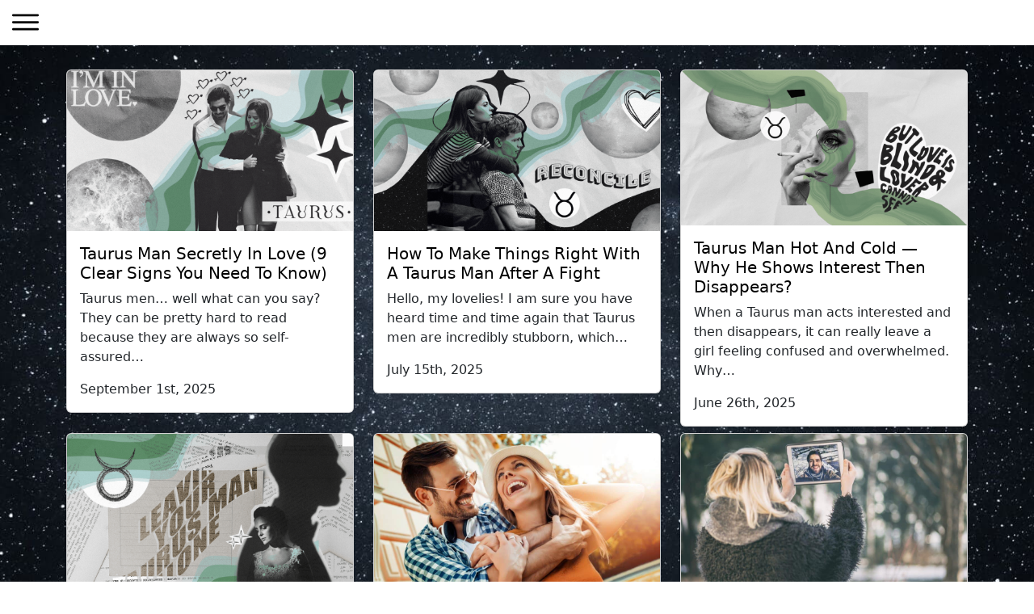

--- FILE ---
content_type: text/html; charset=UTF-8
request_url: https://taurusmansecrets.com/blog/tag/love-secrets/
body_size: 98410
content:
<!DOCTYPE html>
<html lang="en-US">

<head><meta charset="utf-8"><script>if(navigator.userAgent.match(/MSIE|Internet Explorer/i)||navigator.userAgent.match(/Trident\/7\..*?rv:11/i)){var href=document.location.href;if(!href.match(/[?&]nowprocket/)){if(href.indexOf("?")==-1){if(href.indexOf("#")==-1){document.location.href=href+"?nowprocket=1"}else{document.location.href=href.replace("#","?nowprocket=1#")}}else{if(href.indexOf("#")==-1){document.location.href=href+"&nowprocket=1"}else{document.location.href=href.replace("#","&nowprocket=1#")}}}}</script><script>(()=>{class RocketLazyLoadScripts{constructor(){this.v="2.0.4",this.userEvents=["keydown","keyup","mousedown","mouseup","mousemove","mouseover","mouseout","touchmove","touchstart","touchend","touchcancel","wheel","click","dblclick","input"],this.attributeEvents=["onblur","onclick","oncontextmenu","ondblclick","onfocus","onmousedown","onmouseenter","onmouseleave","onmousemove","onmouseout","onmouseover","onmouseup","onmousewheel","onscroll","onsubmit"]}async t(){this.i(),this.o(),/iP(ad|hone)/.test(navigator.userAgent)&&this.h(),this.u(),this.l(this),this.m(),this.k(this),this.p(this),this._(),await Promise.all([this.R(),this.L()]),this.lastBreath=Date.now(),this.S(this),this.P(),this.D(),this.O(),this.M(),await this.C(this.delayedScripts.normal),await this.C(this.delayedScripts.defer),await this.C(this.delayedScripts.async),await this.T(),await this.F(),await this.j(),await this.A(),window.dispatchEvent(new Event("rocket-allScriptsLoaded")),this.everythingLoaded=!0,this.lastTouchEnd&&await new Promise(t=>setTimeout(t,500-Date.now()+this.lastTouchEnd)),this.I(),this.H(),this.U(),this.W()}i(){this.CSPIssue=sessionStorage.getItem("rocketCSPIssue"),document.addEventListener("securitypolicyviolation",t=>{this.CSPIssue||"script-src-elem"!==t.violatedDirective||"data"!==t.blockedURI||(this.CSPIssue=!0,sessionStorage.setItem("rocketCSPIssue",!0))},{isRocket:!0})}o(){window.addEventListener("pageshow",t=>{this.persisted=t.persisted,this.realWindowLoadedFired=!0},{isRocket:!0}),window.addEventListener("pagehide",()=>{this.onFirstUserAction=null},{isRocket:!0})}h(){let t;function e(e){t=e}window.addEventListener("touchstart",e,{isRocket:!0}),window.addEventListener("touchend",function i(o){o.changedTouches[0]&&t.changedTouches[0]&&Math.abs(o.changedTouches[0].pageX-t.changedTouches[0].pageX)<10&&Math.abs(o.changedTouches[0].pageY-t.changedTouches[0].pageY)<10&&o.timeStamp-t.timeStamp<200&&(window.removeEventListener("touchstart",e,{isRocket:!0}),window.removeEventListener("touchend",i,{isRocket:!0}),"INPUT"===o.target.tagName&&"text"===o.target.type||(o.target.dispatchEvent(new TouchEvent("touchend",{target:o.target,bubbles:!0})),o.target.dispatchEvent(new MouseEvent("mouseover",{target:o.target,bubbles:!0})),o.target.dispatchEvent(new PointerEvent("click",{target:o.target,bubbles:!0,cancelable:!0,detail:1,clientX:o.changedTouches[0].clientX,clientY:o.changedTouches[0].clientY})),event.preventDefault()))},{isRocket:!0})}q(t){this.userActionTriggered||("mousemove"!==t.type||this.firstMousemoveIgnored?"keyup"===t.type||"mouseover"===t.type||"mouseout"===t.type||(this.userActionTriggered=!0,this.onFirstUserAction&&this.onFirstUserAction()):this.firstMousemoveIgnored=!0),"click"===t.type&&t.preventDefault(),t.stopPropagation(),t.stopImmediatePropagation(),"touchstart"===this.lastEvent&&"touchend"===t.type&&(this.lastTouchEnd=Date.now()),"click"===t.type&&(this.lastTouchEnd=0),this.lastEvent=t.type,t.composedPath&&t.composedPath()[0].getRootNode()instanceof ShadowRoot&&(t.rocketTarget=t.composedPath()[0]),this.savedUserEvents.push(t)}u(){this.savedUserEvents=[],this.userEventHandler=this.q.bind(this),this.userEvents.forEach(t=>window.addEventListener(t,this.userEventHandler,{passive:!1,isRocket:!0})),document.addEventListener("visibilitychange",this.userEventHandler,{isRocket:!0})}U(){this.userEvents.forEach(t=>window.removeEventListener(t,this.userEventHandler,{passive:!1,isRocket:!0})),document.removeEventListener("visibilitychange",this.userEventHandler,{isRocket:!0}),this.savedUserEvents.forEach(t=>{(t.rocketTarget||t.target).dispatchEvent(new window[t.constructor.name](t.type,t))})}m(){const t="return false",e=Array.from(this.attributeEvents,t=>"data-rocket-"+t),i="["+this.attributeEvents.join("],[")+"]",o="[data-rocket-"+this.attributeEvents.join("],[data-rocket-")+"]",s=(e,i,o)=>{o&&o!==t&&(e.setAttribute("data-rocket-"+i,o),e["rocket"+i]=new Function("event",o),e.setAttribute(i,t))};new MutationObserver(t=>{for(const n of t)"attributes"===n.type&&(n.attributeName.startsWith("data-rocket-")||this.everythingLoaded?n.attributeName.startsWith("data-rocket-")&&this.everythingLoaded&&this.N(n.target,n.attributeName.substring(12)):s(n.target,n.attributeName,n.target.getAttribute(n.attributeName))),"childList"===n.type&&n.addedNodes.forEach(t=>{if(t.nodeType===Node.ELEMENT_NODE)if(this.everythingLoaded)for(const i of[t,...t.querySelectorAll(o)])for(const t of i.getAttributeNames())e.includes(t)&&this.N(i,t.substring(12));else for(const e of[t,...t.querySelectorAll(i)])for(const t of e.getAttributeNames())this.attributeEvents.includes(t)&&s(e,t,e.getAttribute(t))})}).observe(document,{subtree:!0,childList:!0,attributeFilter:[...this.attributeEvents,...e]})}I(){this.attributeEvents.forEach(t=>{document.querySelectorAll("[data-rocket-"+t+"]").forEach(e=>{this.N(e,t)})})}N(t,e){const i=t.getAttribute("data-rocket-"+e);i&&(t.setAttribute(e,i),t.removeAttribute("data-rocket-"+e))}k(t){Object.defineProperty(HTMLElement.prototype,"onclick",{get(){return this.rocketonclick||null},set(e){this.rocketonclick=e,this.setAttribute(t.everythingLoaded?"onclick":"data-rocket-onclick","this.rocketonclick(event)")}})}S(t){function e(e,i){let o=e[i];e[i]=null,Object.defineProperty(e,i,{get:()=>o,set(s){t.everythingLoaded?o=s:e["rocket"+i]=o=s}})}e(document,"onreadystatechange"),e(window,"onload"),e(window,"onpageshow");try{Object.defineProperty(document,"readyState",{get:()=>t.rocketReadyState,set(e){t.rocketReadyState=e},configurable:!0}),document.readyState="loading"}catch(t){console.log("WPRocket DJE readyState conflict, bypassing")}}l(t){this.originalAddEventListener=EventTarget.prototype.addEventListener,this.originalRemoveEventListener=EventTarget.prototype.removeEventListener,this.savedEventListeners=[],EventTarget.prototype.addEventListener=function(e,i,o){o&&o.isRocket||!t.B(e,this)&&!t.userEvents.includes(e)||t.B(e,this)&&!t.userActionTriggered||e.startsWith("rocket-")||t.everythingLoaded?t.originalAddEventListener.call(this,e,i,o):(t.savedEventListeners.push({target:this,remove:!1,type:e,func:i,options:o}),"mouseenter"!==e&&"mouseleave"!==e||t.originalAddEventListener.call(this,e,t.savedUserEvents.push,o))},EventTarget.prototype.removeEventListener=function(e,i,o){o&&o.isRocket||!t.B(e,this)&&!t.userEvents.includes(e)||t.B(e,this)&&!t.userActionTriggered||e.startsWith("rocket-")||t.everythingLoaded?t.originalRemoveEventListener.call(this,e,i,o):t.savedEventListeners.push({target:this,remove:!0,type:e,func:i,options:o})}}J(t,e){this.savedEventListeners=this.savedEventListeners.filter(i=>{let o=i.type,s=i.target||window;return e!==o||t!==s||(this.B(o,s)&&(i.type="rocket-"+o),this.$(i),!1)})}H(){EventTarget.prototype.addEventListener=this.originalAddEventListener,EventTarget.prototype.removeEventListener=this.originalRemoveEventListener,this.savedEventListeners.forEach(t=>this.$(t))}$(t){t.remove?this.originalRemoveEventListener.call(t.target,t.type,t.func,t.options):this.originalAddEventListener.call(t.target,t.type,t.func,t.options)}p(t){let e;function i(e){return t.everythingLoaded?e:e.split(" ").map(t=>"load"===t||t.startsWith("load.")?"rocket-jquery-load":t).join(" ")}function o(o){function s(e){const s=o.fn[e];o.fn[e]=o.fn.init.prototype[e]=function(){return this[0]===window&&t.userActionTriggered&&("string"==typeof arguments[0]||arguments[0]instanceof String?arguments[0]=i(arguments[0]):"object"==typeof arguments[0]&&Object.keys(arguments[0]).forEach(t=>{const e=arguments[0][t];delete arguments[0][t],arguments[0][i(t)]=e})),s.apply(this,arguments),this}}if(o&&o.fn&&!t.allJQueries.includes(o)){const e={DOMContentLoaded:[],"rocket-DOMContentLoaded":[]};for(const t in e)document.addEventListener(t,()=>{e[t].forEach(t=>t())},{isRocket:!0});o.fn.ready=o.fn.init.prototype.ready=function(i){function s(){parseInt(o.fn.jquery)>2?setTimeout(()=>i.bind(document)(o)):i.bind(document)(o)}return"function"==typeof i&&(t.realDomReadyFired?!t.userActionTriggered||t.fauxDomReadyFired?s():e["rocket-DOMContentLoaded"].push(s):e.DOMContentLoaded.push(s)),o([])},s("on"),s("one"),s("off"),t.allJQueries.push(o)}e=o}t.allJQueries=[],o(window.jQuery),Object.defineProperty(window,"jQuery",{get:()=>e,set(t){o(t)}})}P(){const t=new Map;document.write=document.writeln=function(e){const i=document.currentScript,o=document.createRange(),s=i.parentElement;let n=t.get(i);void 0===n&&(n=i.nextSibling,t.set(i,n));const c=document.createDocumentFragment();o.setStart(c,0),c.appendChild(o.createContextualFragment(e)),s.insertBefore(c,n)}}async R(){return new Promise(t=>{this.userActionTriggered?t():this.onFirstUserAction=t})}async L(){return new Promise(t=>{document.addEventListener("DOMContentLoaded",()=>{this.realDomReadyFired=!0,t()},{isRocket:!0})})}async j(){return this.realWindowLoadedFired?Promise.resolve():new Promise(t=>{window.addEventListener("load",t,{isRocket:!0})})}M(){this.pendingScripts=[];this.scriptsMutationObserver=new MutationObserver(t=>{for(const e of t)e.addedNodes.forEach(t=>{"SCRIPT"!==t.tagName||t.noModule||t.isWPRocket||this.pendingScripts.push({script:t,promise:new Promise(e=>{const i=()=>{const i=this.pendingScripts.findIndex(e=>e.script===t);i>=0&&this.pendingScripts.splice(i,1),e()};t.addEventListener("load",i,{isRocket:!0}),t.addEventListener("error",i,{isRocket:!0}),setTimeout(i,1e3)})})})}),this.scriptsMutationObserver.observe(document,{childList:!0,subtree:!0})}async F(){await this.X(),this.pendingScripts.length?(await this.pendingScripts[0].promise,await this.F()):this.scriptsMutationObserver.disconnect()}D(){this.delayedScripts={normal:[],async:[],defer:[]},document.querySelectorAll("script[type$=rocketlazyloadscript]").forEach(t=>{t.hasAttribute("data-rocket-src")?t.hasAttribute("async")&&!1!==t.async?this.delayedScripts.async.push(t):t.hasAttribute("defer")&&!1!==t.defer||"module"===t.getAttribute("data-rocket-type")?this.delayedScripts.defer.push(t):this.delayedScripts.normal.push(t):this.delayedScripts.normal.push(t)})}async _(){await this.L();let t=[];document.querySelectorAll("script[type$=rocketlazyloadscript][data-rocket-src]").forEach(e=>{let i=e.getAttribute("data-rocket-src");if(i&&!i.startsWith("data:")){i.startsWith("//")&&(i=location.protocol+i);try{const o=new URL(i).origin;o!==location.origin&&t.push({src:o,crossOrigin:e.crossOrigin||"module"===e.getAttribute("data-rocket-type")})}catch(t){}}}),t=[...new Map(t.map(t=>[JSON.stringify(t),t])).values()],this.Y(t,"preconnect")}async G(t){if(await this.K(),!0!==t.noModule||!("noModule"in HTMLScriptElement.prototype))return new Promise(e=>{let i;function o(){(i||t).setAttribute("data-rocket-status","executed"),e()}try{if(navigator.userAgent.includes("Firefox/")||""===navigator.vendor||this.CSPIssue)i=document.createElement("script"),[...t.attributes].forEach(t=>{let e=t.nodeName;"type"!==e&&("data-rocket-type"===e&&(e="type"),"data-rocket-src"===e&&(e="src"),i.setAttribute(e,t.nodeValue))}),t.text&&(i.text=t.text),t.nonce&&(i.nonce=t.nonce),i.hasAttribute("src")?(i.addEventListener("load",o,{isRocket:!0}),i.addEventListener("error",()=>{i.setAttribute("data-rocket-status","failed-network"),e()},{isRocket:!0}),setTimeout(()=>{i.isConnected||e()},1)):(i.text=t.text,o()),i.isWPRocket=!0,t.parentNode.replaceChild(i,t);else{const i=t.getAttribute("data-rocket-type"),s=t.getAttribute("data-rocket-src");i?(t.type=i,t.removeAttribute("data-rocket-type")):t.removeAttribute("type"),t.addEventListener("load",o,{isRocket:!0}),t.addEventListener("error",i=>{this.CSPIssue&&i.target.src.startsWith("data:")?(console.log("WPRocket: CSP fallback activated"),t.removeAttribute("src"),this.G(t).then(e)):(t.setAttribute("data-rocket-status","failed-network"),e())},{isRocket:!0}),s?(t.fetchPriority="high",t.removeAttribute("data-rocket-src"),t.src=s):t.src="data:text/javascript;base64,"+window.btoa(unescape(encodeURIComponent(t.text)))}}catch(i){t.setAttribute("data-rocket-status","failed-transform"),e()}});t.setAttribute("data-rocket-status","skipped")}async C(t){const e=t.shift();return e?(e.isConnected&&await this.G(e),this.C(t)):Promise.resolve()}O(){this.Y([...this.delayedScripts.normal,...this.delayedScripts.defer,...this.delayedScripts.async],"preload")}Y(t,e){this.trash=this.trash||[];let i=!0;var o=document.createDocumentFragment();t.forEach(t=>{const s=t.getAttribute&&t.getAttribute("data-rocket-src")||t.src;if(s&&!s.startsWith("data:")){const n=document.createElement("link");n.href=s,n.rel=e,"preconnect"!==e&&(n.as="script",n.fetchPriority=i?"high":"low"),t.getAttribute&&"module"===t.getAttribute("data-rocket-type")&&(n.crossOrigin=!0),t.crossOrigin&&(n.crossOrigin=t.crossOrigin),t.integrity&&(n.integrity=t.integrity),t.nonce&&(n.nonce=t.nonce),o.appendChild(n),this.trash.push(n),i=!1}}),document.head.appendChild(o)}W(){this.trash.forEach(t=>t.remove())}async T(){try{document.readyState="interactive"}catch(t){}this.fauxDomReadyFired=!0;try{await this.K(),this.J(document,"readystatechange"),document.dispatchEvent(new Event("rocket-readystatechange")),await this.K(),document.rocketonreadystatechange&&document.rocketonreadystatechange(),await this.K(),this.J(document,"DOMContentLoaded"),document.dispatchEvent(new Event("rocket-DOMContentLoaded")),await this.K(),this.J(window,"DOMContentLoaded"),window.dispatchEvent(new Event("rocket-DOMContentLoaded"))}catch(t){console.error(t)}}async A(){try{document.readyState="complete"}catch(t){}try{await this.K(),this.J(document,"readystatechange"),document.dispatchEvent(new Event("rocket-readystatechange")),await this.K(),document.rocketonreadystatechange&&document.rocketonreadystatechange(),await this.K(),this.J(window,"load"),window.dispatchEvent(new Event("rocket-load")),await this.K(),window.rocketonload&&window.rocketonload(),await this.K(),this.allJQueries.forEach(t=>t(window).trigger("rocket-jquery-load")),await this.K(),this.J(window,"pageshow");const t=new Event("rocket-pageshow");t.persisted=this.persisted,window.dispatchEvent(t),await this.K(),window.rocketonpageshow&&window.rocketonpageshow({persisted:this.persisted})}catch(t){console.error(t)}}async K(){Date.now()-this.lastBreath>45&&(await this.X(),this.lastBreath=Date.now())}async X(){return document.hidden?new Promise(t=>setTimeout(t)):new Promise(t=>requestAnimationFrame(t))}B(t,e){return e===document&&"readystatechange"===t||(e===document&&"DOMContentLoaded"===t||(e===window&&"DOMContentLoaded"===t||(e===window&&"load"===t||e===window&&"pageshow"===t)))}static run(){(new RocketLazyLoadScripts).t()}}RocketLazyLoadScripts.run()})();</script>
    
    <meta http-equiv="x-ua-compatible" content="ie=edge">
    <meta name="viewport" content="width=device-width, initial-scale=1">
    <link rel="mask-icon" href="https://c72b0528.delivery.rocketcdn.me/wp-content/themes/zodiac2025/safari-pinned-tab.svg" color="#5bbad5">
    <meta name="msapplication-TileColor" content="">
    <meta name="theme-color" content="#ffffff">
        <script type="application/ld+json">
        {
            "@context": "https://schema.org",
            "@type": "NewsArticle",
            "headline": "Taurus Man Secretly In Love (9 Clear Signs You Need To Know)",
            "image": [
                "https://taurusmansecrets.com/wp-content/uploads/2023/07/10-hidden-signs-that-your-taurus-man-loves-you.png"
            ],
            "datePublished": "2025-09-01",
            "dateModified": "2025-09-01",
            "author": [{
                "@type": "Person",
                "name": "Anna Kovach",
                "url": "https://annakovach.com"
            }]
        }
    </script>
    <!-- Global site tag (gtag.js) - Google Analytics -->
<script type="rocketlazyloadscript" async data-rocket-src="https://www.googletagmanager.com/gtag/js?id=UA-76802924-1"></script>
<script type="rocketlazyloadscript">
  window.dataLayer = window.dataLayer || [];
  function gtag(){dataLayer.push(arguments);}
  gtag('js', new Date());

  gtag('config', 'UA-76802924-1');
</script>

<!-- Global site tag (gtag.js) - Google Analytics -->
<script type="rocketlazyloadscript" async data-rocket-src="https://www.googletagmanager.com/gtag/js?id=UA-88089745-1"></script>
<script type="rocketlazyloadscript">
  window.dataLayer = window.dataLayer || [];
  function gtag(){dataLayer.push(arguments);}
  gtag('js', new Date());

  gtag('config', 'UA-88089745-1');
</script>

<!-- Twitter universal website tag code -->
<script type="rocketlazyloadscript">
!function(e,t,n,s,u,a){e.twq||(s=e.twq=function(){s.exe?s.exe.apply(s,arguments):s.queue.push(arguments);
},s.version='1.1',s.queue=[],u=t.createElement(n),u.async=!0,u.src='//static.ads-twitter.com/uwt.js',
a=t.getElementsByTagName(n)[0],a.parentNode.insertBefore(u,a))}(window,document,'script');
// Insert Twitter Pixel ID and Standard Event data below
twq('init','o2ln9');
twq('track','PageView');
</script>
<!-- End Twitter universal website tag code -->
<!-- Bing Ads -->
<script type="rocketlazyloadscript">(function(w,d,t,r,u){var f,n,i;w[u]=w[u]||[],f=function(){var o={ti:"17554123"};o.q=w[u],w[u]=new UET(o),w[u].push("pageLoad")},n=d.createElement(t),n.src=r,n.async=1,n.onload=n.onreadystatechange=function(){var s=this.readyState;s&&s!=="loaded"&&s!=="complete"||(f(),n.onload=n.onreadystatechange=null)},i=d.getElementsByTagName(t)[0],i.parentNode.insertBefore(n,i)})(window,document,"script","//bat.bing.com/bat.js","uetq");</script>
<!-- End Bing Ads -->
<script type="rocketlazyloadscript" data-rocket-type="text/javascript" data-rocket-src="https://widget.wickedreports.com/v2/3725/wr-d1475acf1af6263d1b2da856641d5a6a.js" async></script>		<script type="rocketlazyloadscript" data-rocket-type="text/javascript">
			window.flatStyles = window.flatStyles || ''

			window.lightspeedOptimizeStylesheet = function () {
				const currentStylesheet = document.querySelector( '.tcb-lightspeed-style:not([data-ls-optimized])' )

				if ( currentStylesheet ) {
					try {
						if ( currentStylesheet.sheet && currentStylesheet.sheet.cssRules ) {
							if ( window.flatStyles ) {
								if ( this.optimizing ) {
									setTimeout( window.lightspeedOptimizeStylesheet.bind( this ), 24 )
								} else {
									this.optimizing = true;

									let rulesIndex = 0;

									while ( rulesIndex < currentStylesheet.sheet.cssRules.length ) {
										const rule = currentStylesheet.sheet.cssRules[ rulesIndex ]
										/* remove rules that already exist in the page */
										if ( rule.type === CSSRule.STYLE_RULE && window.flatStyles.includes( `${rule.selectorText}{` ) ) {
											currentStylesheet.sheet.deleteRule( rulesIndex )
										} else {
											rulesIndex ++
										}
									}
									/* optimize, mark it such, move to the next file, append the styles we have until now */
									currentStylesheet.setAttribute( 'data-ls-optimized', '1' )

									window.flatStyles += currentStylesheet.innerHTML

									this.optimizing = false
								}
							} else {
								window.flatStyles = currentStylesheet.innerHTML
								currentStylesheet.setAttribute( 'data-ls-optimized', '1' )
							}
						}
					} catch ( error ) {
						console.warn( error )
					}

					if ( currentStylesheet.parentElement.tagName !== 'HEAD' ) {
						/* always make sure that those styles end up in the head */
						const stylesheetID = currentStylesheet.id;
						/**
						 * make sure that there is only one copy of the css
						 * e.g display CSS
						 */
						if ( ( ! stylesheetID || ( stylesheetID && ! document.querySelector( `head #${stylesheetID}` ) ) ) ) {
							document.head.prepend( currentStylesheet )
						} else {
							currentStylesheet.remove();
						}
					}
				}
			}

			window.lightspeedOptimizeFlat = function ( styleSheetElement ) {
				if ( document.querySelectorAll( 'link[href*="thrive_flat.css"]' ).length > 1 ) {
					/* disable this flat if we already have one */
					styleSheetElement.setAttribute( 'disabled', true )
				} else {
					/* if this is the first one, make sure he's in head */
					if ( styleSheetElement.parentElement.tagName !== 'HEAD' ) {
						document.head.append( styleSheetElement )
					}
				}
			}
		</script>
		<meta name='robots' content='noindex, follow' />
	<style>img:is([sizes="auto" i], [sizes^="auto," i]) { contain-intrinsic-size: 3000px 1500px }</style>
		<!-- Pixel Cat Facebook Pixel Code -->
	<script type="rocketlazyloadscript">
	!function(f,b,e,v,n,t,s){if(f.fbq)return;n=f.fbq=function(){n.callMethod?
	n.callMethod.apply(n,arguments):n.queue.push(arguments)};if(!f._fbq)f._fbq=n;
	n.push=n;n.loaded=!0;n.version='2.0';n.queue=[];t=b.createElement(e);t.async=!0;
	t.src=v;s=b.getElementsByTagName(e)[0];s.parentNode.insertBefore(t,s)}(window,
	document,'script','https://connect.facebook.net/en_US/fbevents.js' );
	fbq( 'init', '638446548277961' );	</script>
	<!-- DO NOT MODIFY -->
	<!-- End Facebook Pixel Code -->
	
	<!-- This site is optimized with the Yoast SEO plugin v26.1.1 - https://yoast.com/wordpress/plugins/seo/ -->
	<title>love secrets Archives | Taurus Man Secrets: Your Step-by-step Guide</title>
	<meta property="og:locale" content="en_US" />
	<meta property="og:type" content="article" />
	<meta property="og:title" content="love secrets Archives | Taurus Man Secrets: Your Step-by-step Guide" />
	<meta property="og:url" content="https://taurusmansecrets.com/blog/tag/love-secrets/" />
	<meta property="og:site_name" content="Taurus Man Secrets: Your Step-by-step Guide" />
	<meta property="og:image" content="https://c72b0528.delivery.rocketcdn.me/wp-content/uploads/2020/03/Untitled-design-13.png" />
	<meta property="og:image:width" content="1200" />
	<meta property="og:image:height" content="630" />
	<meta property="og:image:type" content="image/png" />
	<meta name="twitter:card" content="summary_large_image" />
	<script type="application/ld+json" class="yoast-schema-graph">{"@context":"https://schema.org","@graph":[{"@type":"CollectionPage","@id":"https://taurusmansecrets.com/blog/tag/love-secrets/","url":"https://taurusmansecrets.com/blog/tag/love-secrets/","name":"love secrets Archives | Taurus Man Secrets: Your Step-by-step Guide","isPartOf":{"@id":"https://taurusmansecrets.com/#website"},"primaryImageOfPage":{"@id":"https://taurusmansecrets.com/blog/tag/love-secrets/#primaryimage"},"image":{"@id":"https://taurusmansecrets.com/blog/tag/love-secrets/#primaryimage"},"thumbnailUrl":"https://taurusmansecrets.com/wp-content/uploads/2023/07/10-hidden-signs-that-your-taurus-man-loves-you.png","breadcrumb":{"@id":"https://taurusmansecrets.com/blog/tag/love-secrets/#breadcrumb"},"inLanguage":"en-US"},{"@type":"ImageObject","inLanguage":"en-US","@id":"https://taurusmansecrets.com/blog/tag/love-secrets/#primaryimage","url":"https://taurusmansecrets.com/wp-content/uploads/2023/07/10-hidden-signs-that-your-taurus-man-loves-you.png","contentUrl":"https://taurusmansecrets.com/wp-content/uploads/2023/07/10-hidden-signs-that-your-taurus-man-loves-you.png","width":1200,"height":675,"caption":"taurus man secretly in love - collage by Anna Kovach"},{"@type":"BreadcrumbList","@id":"https://taurusmansecrets.com/blog/tag/love-secrets/#breadcrumb","itemListElement":[{"@type":"ListItem","position":1,"name":"Home","item":"https://taurusmansecrets.com/"},{"@type":"ListItem","position":2,"name":"love secrets"}]},{"@type":"WebSite","@id":"https://taurusmansecrets.com/#website","url":"https://taurusmansecrets.com/","name":"Taurus Man Secrets: Your Step-by-step Guide","description":"Learn All About The Taurus Man In Your Life","potentialAction":[{"@type":"SearchAction","target":{"@type":"EntryPoint","urlTemplate":"https://taurusmansecrets.com/?s={search_term_string}"},"query-input":{"@type":"PropertyValueSpecification","valueRequired":true,"valueName":"search_term_string"}}],"inLanguage":"en-US"}]}</script>
	<!-- / Yoast SEO plugin. -->



<script type="rocketlazyloadscript">
dataLayer = [[]];
</script>
<!-- Google Tag Manager -->
<script type="rocketlazyloadscript">(function(w,d,s,l,i){w[l]=w[l]||[];w[l].push({'gtm.start':
new Date().getTime(),event:'gtm.js'});var f=d.getElementsByTagName(s)[0],
j=d.createElement(s),dl=l!='dataLayer'?'&l='+l:'';j.async=true;j.src=
'https://www.googletagmanager.com/gtm.js?id='+i+dl;f.parentNode.insertBefore(j,f);
})(window,document,'script','dataLayer','GTM-KT4KW7');</script>
<!-- End Google Tag Manager --><script type="rocketlazyloadscript" data-rocket-type='application/javascript'  id='pys-version-script'>console.log('PixelYourSite Free version 11.1.3');</script>
<link rel='dns-prefetch' href='//connect.facebook.net' />
<link rel='dns-prefetch' href='//platform.twitter.com' />
<link rel='dns-prefetch' href='//cdn.jsdelivr.net' />
<link rel='dns-prefetch' href='//cdnjs.cloudflare.com' />
<link rel='dns-prefetch' href='//c72b0528.delivery.rocketcdn.me' />

<link href='https://c72b0528.delivery.rocketcdn.me' rel='preconnect' />
<link rel="alternate" type="application/rss+xml" title="Taurus Man Secrets: Your Step-by-step Guide &raquo; Feed" href="https://taurusmansecrets.com/feed/" />
<link rel="alternate" type="application/rss+xml" title="Taurus Man Secrets: Your Step-by-step Guide &raquo; Comments Feed" href="https://taurusmansecrets.com/comments/feed/" />
<script type="rocketlazyloadscript" data-rocket-type='text/javascript' id='pinterest-version-script'>console.log('PixelYourSite Pinterest version 6.1.6');</script>
<link rel="alternate" type="application/rss+xml" title="Taurus Man Secrets: Your Step-by-step Guide &raquo; love secrets Tag Feed" href="https://taurusmansecrets.com/blog/tag/love-secrets/feed/" />
<link data-minify="1" rel='stylesheet' id='wp-customer-reviews-3-frontend-css' href='https://c72b0528.delivery.rocketcdn.me/wp-content/cache/background-css/1/c72b0528.delivery.rocketcdn.me/wp-content/cache/min/1/wp-content/plugins/wp-customer-reviews/css/wp-customer-reviews.css?ver=1767342901&wpr_t=1768826163' type='text/css' media='all' />
<style id='wp-emoji-styles-inline-css' type='text/css'>

	img.wp-smiley, img.emoji {
		display: inline !important;
		border: none !important;
		box-shadow: none !important;
		height: 1em !important;
		width: 1em !important;
		margin: 0 0.07em !important;
		vertical-align: -0.1em !important;
		background: none !important;
		padding: 0 !important;
	}
</style>
<link rel='stylesheet' id='wp-block-library-css' href='https://c72b0528.delivery.rocketcdn.me/wp-includes/css/dist/block-library/style.min.css?ver=6.8.3' type='text/css' media='all' />
<style id='classic-theme-styles-inline-css' type='text/css'>
/*! This file is auto-generated */
.wp-block-button__link{color:#fff;background-color:#32373c;border-radius:9999px;box-shadow:none;text-decoration:none;padding:calc(.667em + 2px) calc(1.333em + 2px);font-size:1.125em}.wp-block-file__button{background:#32373c;color:#fff;text-decoration:none}
</style>
<style id='global-styles-inline-css' type='text/css'>
:root{--wp--preset--aspect-ratio--square: 1;--wp--preset--aspect-ratio--4-3: 4/3;--wp--preset--aspect-ratio--3-4: 3/4;--wp--preset--aspect-ratio--3-2: 3/2;--wp--preset--aspect-ratio--2-3: 2/3;--wp--preset--aspect-ratio--16-9: 16/9;--wp--preset--aspect-ratio--9-16: 9/16;--wp--preset--color--black: #000000;--wp--preset--color--cyan-bluish-gray: #abb8c3;--wp--preset--color--white: #ffffff;--wp--preset--color--pale-pink: #f78da7;--wp--preset--color--vivid-red: #cf2e2e;--wp--preset--color--luminous-vivid-orange: #ff6900;--wp--preset--color--luminous-vivid-amber: #fcb900;--wp--preset--color--light-green-cyan: #7bdcb5;--wp--preset--color--vivid-green-cyan: #00d084;--wp--preset--color--pale-cyan-blue: #8ed1fc;--wp--preset--color--vivid-cyan-blue: #0693e3;--wp--preset--color--vivid-purple: #9b51e0;--wp--preset--gradient--vivid-cyan-blue-to-vivid-purple: linear-gradient(135deg,rgba(6,147,227,1) 0%,rgb(155,81,224) 100%);--wp--preset--gradient--light-green-cyan-to-vivid-green-cyan: linear-gradient(135deg,rgb(122,220,180) 0%,rgb(0,208,130) 100%);--wp--preset--gradient--luminous-vivid-amber-to-luminous-vivid-orange: linear-gradient(135deg,rgba(252,185,0,1) 0%,rgba(255,105,0,1) 100%);--wp--preset--gradient--luminous-vivid-orange-to-vivid-red: linear-gradient(135deg,rgba(255,105,0,1) 0%,rgb(207,46,46) 100%);--wp--preset--gradient--very-light-gray-to-cyan-bluish-gray: linear-gradient(135deg,rgb(238,238,238) 0%,rgb(169,184,195) 100%);--wp--preset--gradient--cool-to-warm-spectrum: linear-gradient(135deg,rgb(74,234,220) 0%,rgb(151,120,209) 20%,rgb(207,42,186) 40%,rgb(238,44,130) 60%,rgb(251,105,98) 80%,rgb(254,248,76) 100%);--wp--preset--gradient--blush-light-purple: linear-gradient(135deg,rgb(255,206,236) 0%,rgb(152,150,240) 100%);--wp--preset--gradient--blush-bordeaux: linear-gradient(135deg,rgb(254,205,165) 0%,rgb(254,45,45) 50%,rgb(107,0,62) 100%);--wp--preset--gradient--luminous-dusk: linear-gradient(135deg,rgb(255,203,112) 0%,rgb(199,81,192) 50%,rgb(65,88,208) 100%);--wp--preset--gradient--pale-ocean: linear-gradient(135deg,rgb(255,245,203) 0%,rgb(182,227,212) 50%,rgb(51,167,181) 100%);--wp--preset--gradient--electric-grass: linear-gradient(135deg,rgb(202,248,128) 0%,rgb(113,206,126) 100%);--wp--preset--gradient--midnight: linear-gradient(135deg,rgb(2,3,129) 0%,rgb(40,116,252) 100%);--wp--preset--font-size--small: 13px;--wp--preset--font-size--medium: 20px;--wp--preset--font-size--large: 36px;--wp--preset--font-size--x-large: 42px;--wp--preset--spacing--20: 0.44rem;--wp--preset--spacing--30: 0.67rem;--wp--preset--spacing--40: 1rem;--wp--preset--spacing--50: 1.5rem;--wp--preset--spacing--60: 2.25rem;--wp--preset--spacing--70: 3.38rem;--wp--preset--spacing--80: 5.06rem;--wp--preset--shadow--natural: 6px 6px 9px rgba(0, 0, 0, 0.2);--wp--preset--shadow--deep: 12px 12px 50px rgba(0, 0, 0, 0.4);--wp--preset--shadow--sharp: 6px 6px 0px rgba(0, 0, 0, 0.2);--wp--preset--shadow--outlined: 6px 6px 0px -3px rgba(255, 255, 255, 1), 6px 6px rgba(0, 0, 0, 1);--wp--preset--shadow--crisp: 6px 6px 0px rgba(0, 0, 0, 1);}:where(.is-layout-flex){gap: 0.5em;}:where(.is-layout-grid){gap: 0.5em;}body .is-layout-flex{display: flex;}.is-layout-flex{flex-wrap: wrap;align-items: center;}.is-layout-flex > :is(*, div){margin: 0;}body .is-layout-grid{display: grid;}.is-layout-grid > :is(*, div){margin: 0;}:where(.wp-block-columns.is-layout-flex){gap: 2em;}:where(.wp-block-columns.is-layout-grid){gap: 2em;}:where(.wp-block-post-template.is-layout-flex){gap: 1.25em;}:where(.wp-block-post-template.is-layout-grid){gap: 1.25em;}.has-black-color{color: var(--wp--preset--color--black) !important;}.has-cyan-bluish-gray-color{color: var(--wp--preset--color--cyan-bluish-gray) !important;}.has-white-color{color: var(--wp--preset--color--white) !important;}.has-pale-pink-color{color: var(--wp--preset--color--pale-pink) !important;}.has-vivid-red-color{color: var(--wp--preset--color--vivid-red) !important;}.has-luminous-vivid-orange-color{color: var(--wp--preset--color--luminous-vivid-orange) !important;}.has-luminous-vivid-amber-color{color: var(--wp--preset--color--luminous-vivid-amber) !important;}.has-light-green-cyan-color{color: var(--wp--preset--color--light-green-cyan) !important;}.has-vivid-green-cyan-color{color: var(--wp--preset--color--vivid-green-cyan) !important;}.has-pale-cyan-blue-color{color: var(--wp--preset--color--pale-cyan-blue) !important;}.has-vivid-cyan-blue-color{color: var(--wp--preset--color--vivid-cyan-blue) !important;}.has-vivid-purple-color{color: var(--wp--preset--color--vivid-purple) !important;}.has-black-background-color{background-color: var(--wp--preset--color--black) !important;}.has-cyan-bluish-gray-background-color{background-color: var(--wp--preset--color--cyan-bluish-gray) !important;}.has-white-background-color{background-color: var(--wp--preset--color--white) !important;}.has-pale-pink-background-color{background-color: var(--wp--preset--color--pale-pink) !important;}.has-vivid-red-background-color{background-color: var(--wp--preset--color--vivid-red) !important;}.has-luminous-vivid-orange-background-color{background-color: var(--wp--preset--color--luminous-vivid-orange) !important;}.has-luminous-vivid-amber-background-color{background-color: var(--wp--preset--color--luminous-vivid-amber) !important;}.has-light-green-cyan-background-color{background-color: var(--wp--preset--color--light-green-cyan) !important;}.has-vivid-green-cyan-background-color{background-color: var(--wp--preset--color--vivid-green-cyan) !important;}.has-pale-cyan-blue-background-color{background-color: var(--wp--preset--color--pale-cyan-blue) !important;}.has-vivid-cyan-blue-background-color{background-color: var(--wp--preset--color--vivid-cyan-blue) !important;}.has-vivid-purple-background-color{background-color: var(--wp--preset--color--vivid-purple) !important;}.has-black-border-color{border-color: var(--wp--preset--color--black) !important;}.has-cyan-bluish-gray-border-color{border-color: var(--wp--preset--color--cyan-bluish-gray) !important;}.has-white-border-color{border-color: var(--wp--preset--color--white) !important;}.has-pale-pink-border-color{border-color: var(--wp--preset--color--pale-pink) !important;}.has-vivid-red-border-color{border-color: var(--wp--preset--color--vivid-red) !important;}.has-luminous-vivid-orange-border-color{border-color: var(--wp--preset--color--luminous-vivid-orange) !important;}.has-luminous-vivid-amber-border-color{border-color: var(--wp--preset--color--luminous-vivid-amber) !important;}.has-light-green-cyan-border-color{border-color: var(--wp--preset--color--light-green-cyan) !important;}.has-vivid-green-cyan-border-color{border-color: var(--wp--preset--color--vivid-green-cyan) !important;}.has-pale-cyan-blue-border-color{border-color: var(--wp--preset--color--pale-cyan-blue) !important;}.has-vivid-cyan-blue-border-color{border-color: var(--wp--preset--color--vivid-cyan-blue) !important;}.has-vivid-purple-border-color{border-color: var(--wp--preset--color--vivid-purple) !important;}.has-vivid-cyan-blue-to-vivid-purple-gradient-background{background: var(--wp--preset--gradient--vivid-cyan-blue-to-vivid-purple) !important;}.has-light-green-cyan-to-vivid-green-cyan-gradient-background{background: var(--wp--preset--gradient--light-green-cyan-to-vivid-green-cyan) !important;}.has-luminous-vivid-amber-to-luminous-vivid-orange-gradient-background{background: var(--wp--preset--gradient--luminous-vivid-amber-to-luminous-vivid-orange) !important;}.has-luminous-vivid-orange-to-vivid-red-gradient-background{background: var(--wp--preset--gradient--luminous-vivid-orange-to-vivid-red) !important;}.has-very-light-gray-to-cyan-bluish-gray-gradient-background{background: var(--wp--preset--gradient--very-light-gray-to-cyan-bluish-gray) !important;}.has-cool-to-warm-spectrum-gradient-background{background: var(--wp--preset--gradient--cool-to-warm-spectrum) !important;}.has-blush-light-purple-gradient-background{background: var(--wp--preset--gradient--blush-light-purple) !important;}.has-blush-bordeaux-gradient-background{background: var(--wp--preset--gradient--blush-bordeaux) !important;}.has-luminous-dusk-gradient-background{background: var(--wp--preset--gradient--luminous-dusk) !important;}.has-pale-ocean-gradient-background{background: var(--wp--preset--gradient--pale-ocean) !important;}.has-electric-grass-gradient-background{background: var(--wp--preset--gradient--electric-grass) !important;}.has-midnight-gradient-background{background: var(--wp--preset--gradient--midnight) !important;}.has-small-font-size{font-size: var(--wp--preset--font-size--small) !important;}.has-medium-font-size{font-size: var(--wp--preset--font-size--medium) !important;}.has-large-font-size{font-size: var(--wp--preset--font-size--large) !important;}.has-x-large-font-size{font-size: var(--wp--preset--font-size--x-large) !important;}
:where(.wp-block-post-template.is-layout-flex){gap: 1.25em;}:where(.wp-block-post-template.is-layout-grid){gap: 1.25em;}
:where(.wp-block-columns.is-layout-flex){gap: 2em;}:where(.wp-block-columns.is-layout-grid){gap: 2em;}
:root :where(.wp-block-pullquote){font-size: 1.5em;line-height: 1.6;}
</style>
<link data-minify="1" rel='stylesheet' id='custom-social-sharing-css' href='https://c72b0528.delivery.rocketcdn.me/wp-content/cache/min/1/wp-content/plugins/zodiacshare/assets/css/styles.css?ver=1767342901' type='text/css' media='all' />
<link data-minify="1" rel='stylesheet' id='taurusmansecrets-blogstyle-css-css' href='https://c72b0528.delivery.rocketcdn.me/wp-content/cache/min/1/wp-content/themes/zodiac2025/css/blogstyle.css?ver=1767342903' type='text/css' media='all' />
<link data-minify="1" rel='stylesheet' id='bootstrap5-css' href='https://c72b0528.delivery.rocketcdn.me/wp-content/cache/min/1/npm/bootstrap@5.2.3/dist/css/bootstrap.min.css?ver=1767342903' type='text/css' media='all' />
<link data-minify="1" rel='stylesheet' id='font-awesome-css' href='https://c72b0528.delivery.rocketcdn.me/wp-content/cache/min/1/ajax/libs/font-awesome/6.1.1/css/all.min.css?ver=1767342903' type='text/css' media='all' />
<link data-minify="1" rel='stylesheet' id='taurus-style-css' href='https://c72b0528.delivery.rocketcdn.me/wp-content/cache/min/1/wp-content/themes/zodiac2025/style.css?ver=1767342901' type='text/css' media='all' />
<script type="rocketlazyloadscript" data-rocket-type="text/javascript" data-rocket-src="https://c72b0528.delivery.rocketcdn.me/wp-includes/js/jquery/jquery.min.js?ver=3.7.1" id="jquery-core-js" data-rocket-defer defer></script>
<script type="rocketlazyloadscript" data-rocket-type="text/javascript" data-rocket-src="https://c72b0528.delivery.rocketcdn.me/wp-includes/js/jquery/jquery-migrate.min.js?ver=3.4.1" id="jquery-migrate-js" data-rocket-defer defer></script>
<script type="rocketlazyloadscript" data-minify="1" data-rocket-type="text/javascript" data-rocket-src="https://c72b0528.delivery.rocketcdn.me/wp-content/cache/min/1/wp-content/plugins/wp-customer-reviews/js/wp-customer-reviews.js?ver=1767342901" id="wp-customer-reviews-3-frontend-js" data-rocket-defer defer></script>
<script type="rocketlazyloadscript" data-rocket-type="text/javascript" data-rocket-src="https://c72b0528.delivery.rocketcdn.me/wp-content/plugins/pixelyoursite/dist/scripts/js.cookie-2.1.3.min.js?ver=2.1.3" id="js-cookie-pys-js" data-rocket-defer defer></script>
<script type="rocketlazyloadscript" data-rocket-type="text/javascript" data-rocket-src="https://c72b0528.delivery.rocketcdn.me/wp-content/plugins/pixelyoursite/dist/scripts/jquery.bind-first-0.2.3.min.js?ver=6.8.3" id="jquery-bind-first-js" data-rocket-defer defer></script>
<script type="rocketlazyloadscript" data-rocket-type="text/javascript" data-rocket-src="https://c72b0528.delivery.rocketcdn.me/wp-content/plugins/pixelyoursite/dist/scripts/tld.min.js?ver=2.3.1" id="js-tld-js" data-rocket-defer defer></script>
<script type="text/javascript" id="pys-js-extra">
/* <![CDATA[ */
var pysOptions = {"staticEvents":[],"dynamicEvents":[],"triggerEvents":[],"triggerEventTypes":[],"pinterest":{"pixelIds":["2613839474430"],"advancedMatching":[],"wooVariableAsSimple":false,"serverApiEnabled":false},"debug":"","siteUrl":"https:\/\/taurusmansecrets.com","ajaxUrl":"https:\/\/taurusmansecrets.com\/wp-admin\/admin-ajax.php","ajax_event":"aac36654cd","enable_remove_download_url_param":"1","cookie_duration":"7","last_visit_duration":"60","enable_success_send_form":"","ajaxForServerEvent":"1","ajaxForServerStaticEvent":"1","useSendBeacon":"1","send_external_id":"1","external_id_expire":"180","track_cookie_for_subdomains":"1","google_consent_mode":"1","gdpr":{"ajax_enabled":true,"all_disabled_by_api":false,"facebook_disabled_by_api":false,"analytics_disabled_by_api":false,"google_ads_disabled_by_api":false,"pinterest_disabled_by_api":false,"bing_disabled_by_api":false,"externalID_disabled_by_api":false,"facebook_prior_consent_enabled":true,"analytics_prior_consent_enabled":true,"google_ads_prior_consent_enabled":null,"pinterest_prior_consent_enabled":true,"bing_prior_consent_enabled":true,"cookiebot_integration_enabled":false,"cookiebot_facebook_consent_category":"marketing","cookiebot_analytics_consent_category":"statistics","cookiebot_tiktok_consent_category":"marketing","cookiebot_google_ads_consent_category":"marketing","cookiebot_pinterest_consent_category":"marketing","cookiebot_bing_consent_category":"marketing","consent_magic_integration_enabled":false,"real_cookie_banner_integration_enabled":false,"cookie_notice_integration_enabled":false,"cookie_law_info_integration_enabled":false,"analytics_storage":{"enabled":true,"value":"granted","filter":false},"ad_storage":{"enabled":true,"value":"granted","filter":false},"ad_user_data":{"enabled":true,"value":"granted","filter":false},"ad_personalization":{"enabled":true,"value":"granted","filter":false}},"cookie":{"disabled_all_cookie":false,"disabled_start_session_cookie":false,"disabled_advanced_form_data_cookie":false,"disabled_landing_page_cookie":false,"disabled_first_visit_cookie":false,"disabled_trafficsource_cookie":false,"disabled_utmTerms_cookie":false,"disabled_utmId_cookie":false},"tracking_analytics":{"TrafficSource":"direct","TrafficLanding":"undefined","TrafficUtms":[],"TrafficUtmsId":[]},"GATags":{"ga_datalayer_type":"default","ga_datalayer_name":"dataLayerPYS"},"woo":{"enabled":false},"edd":{"enabled":false},"cache_bypass":"1768826163"};
/* ]]> */
</script>
<script type="rocketlazyloadscript" data-minify="1" data-rocket-type="text/javascript" data-rocket-src="https://c72b0528.delivery.rocketcdn.me/wp-content/cache/min/1/wp-content/plugins/pixelyoursite/dist/scripts/public.js?ver=1767342901" id="pys-js" data-rocket-defer defer></script>
<script type="rocketlazyloadscript" data-minify="1" data-rocket-type="text/javascript" data-rocket-src="https://c72b0528.delivery.rocketcdn.me/wp-content/cache/min/1/wp-content/plugins/pixelyoursite-pinterest/dist/scripts/public.js?ver=1767342901" id="pys-pinterest-js" data-rocket-defer defer></script>
<link rel="https://api.w.org/" href="https://taurusmansecrets.com/wp-json/" /><link rel="alternate" title="JSON" type="application/json" href="https://taurusmansecrets.com/wp-json/wp/v2/tags/20" /><link rel="EditURI" type="application/rsd+xml" title="RSD" href="https://taurusmansecrets.com/xmlrpc.php?rsd" />
<meta name="generator" content="WordPress 6.8.3" />
<script type="rocketlazyloadscript">
!function (w, d, t) {
  w.TiktokAnalyticsObject=t;var ttq=w[t]=w[t]||[];ttq.methods=["page","track","identify","instances","debug","on","off","once","ready","alias","group","enableCookie","disableCookie"],ttq.setAndDefer=function(t,e){t[e]=function(){t.push([e].concat(Array.prototype.slice.call(arguments,0)))}};for(var i=0;i<ttq.methods.length;i++)ttq.setAndDefer(ttq,ttq.methods[i]);ttq.instance=function(t){for(var e=ttq._i[t]||[],n=0;n<ttq.methods.length;n++)ttq.setAndDefer(e,ttq.methods[n]);return e},ttq.load=function(e,n){var i="https://analytics.tiktok.com/i18n/pixel/events.js";ttq._i=ttq._i||{},ttq._i[e]=[],ttq._i[e]._u=i,ttq._t=ttq._t||{},ttq._t[e]=+new Date,ttq._o=ttq._o||{},ttq._o[e]=n||{};var o=document.createElement("script");o.type="text/javascript",o.async=!0,o.src=i+"?sdkid="+e+"&lib="+t;var a=document.getElementsByTagName("script")[0];a.parentNode.insertBefore(o,a)};

  ttq.load('C6MV3O56KGKTFS157GQ0');
  ttq.page();
}(window, document, 'ttq');
</script>
<!-- Start cookieyes banner -->

<script type="rocketlazyloadscript" data-minify="1" id="cookieyes" data-rocket-type="text/javascript" data-rocket-src="https://c72b0528.delivery.rocketcdn.me/wp-content/cache/min/1/client_data/9f07b78eeb51c21095bd75c3/script.js?ver=1767342901" data-rocket-defer defer></script>
<!-- End cookieyes banner -->

<!-- TikTok Pixel Code Start -->
<script type="rocketlazyloadscript">
!function (w, d, t) {
  w.TiktokAnalyticsObject=t;var ttq=w[t]=w[t]||[];ttq.methods=["page","track","identify","instances","debug","on","off","once","ready","alias","group","enableCookie","disableCookie","holdConsent","revokeConsent","grantConsent"],ttq.setAndDefer=function(t,e){t[e]=function(){t.push([e].concat(Array.prototype.slice.call(arguments,0)))}};for(var i=0;i<ttq.methods.length;i++)ttq.setAndDefer(ttq,ttq.methods[i]);ttq.instance=function(t){for(
var e=ttq._i[t]||[],n=0;n<ttq.methods.length;n++)ttq.setAndDefer(e,ttq.methods[n]);return e},ttq.load=function(e,n){var r="https://analytics.tiktok.com/i18n/pixel/events.js",o=n&&n.partner;ttq._i=ttq._i||{},ttq._i[e]=[],ttq._i[e]._u=r,ttq._t=ttq._t||{},ttq._t[e]=+new Date,ttq._o=ttq._o||{},ttq._o[e]=n||{};n=document.createElement("script")
;n.type="text/javascript",n.async=!0,n.src=r+"?sdkid="+e+"&lib="+t;e=document.getElementsByTagName("script")[0];e.parentNode.insertBefore(n,e)};


  ttq.load('CTGMCE3C77U4KLGH38JG');
  ttq.page();
}(window, document, 'ttq');
</script>
<!-- TikTok Pixel Code End -->
<style type="text/css" id="tve_global_variables">:root{--tcb-background-author-image:url(https://secure.gravatar.com/avatar/006c2834d756c55bb9871a578ee6ac49fcb439adca484ca31f30f2d97d91913a?s=256&d=mm&r=g);--tcb-background-user-image:url();--tcb-background-featured-image-thumbnail:url(https://c72b0528.delivery.rocketcdn.me/wp-content/uploads/2023/07/10-hidden-signs-that-your-taurus-man-loves-you.png);}</style>    <style>
        .mainHeading {
            font-size: 35px;
            color: #000000        }

        .navbar-nav .menu-item-object-category:hover>a,
        .navbar-nav .sub-menu .menu-item a:hover, .card-body .card-title a, .navbar-nav a, #blog-sidebar h3.h6 {
            color: #000000        }

        .form-section .button,
        .listBlock,
        .main-form-section .button,
        .testimonialsBlock,
        .listBlock,
        .pagination-nav .page-numbers.current,
        .pagination-nav .page-numbers.prev:hover,
        .pagination-nav .page-numbers.next:hover,
        .error404 form input[type="submit"] {
            background-color: #000000        }

        .download {
            background: #000000        }

        .pagination-nav .page-numbers.current,
        .pagination-nav .page-numbers.prev:hover,
        .pagination-nav .page-numbers.next:hover,
        .error404 form input,
        .navbar-nav .sub-menu .menu-item a:hover {
            border-color: #000000 !important;

        }

        @media screen and (max-width:992px) {
            .navbar-nav .sub-menu {
                border-left-color: #000000 !important;
            }
        }
        
    </style>
    <meta name="p:domain_verify" content="b3da24da4e197520e6713a19afd5e120"/><style type="text/css" id="thrive-default-styles"></style><link rel="icon" href="https://c72b0528.delivery.rocketcdn.me/wp-content/uploads/2023/12/cropped-android-chrome-192x192-1-32x32.png" sizes="32x32" />
<link rel="icon" href="https://c72b0528.delivery.rocketcdn.me/wp-content/uploads/2023/12/cropped-android-chrome-192x192-1-192x192.png" sizes="192x192" />
<link rel="apple-touch-icon" href="https://c72b0528.delivery.rocketcdn.me/wp-content/uploads/2023/12/cropped-android-chrome-192x192-1-180x180.png" />
<meta name="msapplication-TileImage" content="https://c72b0528.delivery.rocketcdn.me/wp-content/uploads/2023/12/cropped-android-chrome-192x192-1-270x270.png" />
		<!-- Facebook Pixel Code -->
		<script type="rocketlazyloadscript">
			var aepc_pixel = {"pixel_id":"607780976670047","user":{},"enable_advanced_events":"yes","fire_delay":"0","can_use_sku":"yes"},
				aepc_pixel_args = [],
				aepc_extend_args = function( args ) {
					if ( typeof args === 'undefined' ) {
						args = {};
					}

					for(var key in aepc_pixel_args)
						args[key] = aepc_pixel_args[key];

					return args;
				};

			// Extend args
			if ( 'yes' === aepc_pixel.enable_advanced_events ) {
				aepc_pixel_args.userAgent = navigator.userAgent;
				aepc_pixel_args.language = navigator.language;

				if ( document.referrer.indexOf( document.domain ) < 0 ) {
					aepc_pixel_args.referrer = document.referrer;
				}
			}

						!function(f,b,e,v,n,t,s){if(f.fbq)return;n=f.fbq=function(){n.callMethod?
				n.callMethod.apply(n,arguments):n.queue.push(arguments)};if(!f._fbq)f._fbq=n;
				n.push=n;n.loaded=!0;n.version='2.0';n.agent='dvpixelcaffeinewordpress';n.queue=[];t=b.createElement(e);t.async=!0;
				t.src=v;s=b.getElementsByTagName(e)[0];s.parentNode.insertBefore(t,s)}(window,
				document,'script','https://connect.facebook.net/en_US/fbevents.js');
			
						fbq('init', aepc_pixel.pixel_id, aepc_pixel.user);

							setTimeout( function() {
				fbq('track', "PageView", aepc_pixel_args);
			}, aepc_pixel.fire_delay * 1000 );
					</script>
		<!-- End Facebook Pixel Code -->
		<noscript><style id="rocket-lazyload-nojs-css">.rll-youtube-player, [data-lazy-src]{display:none !important;}</style></noscript><style id="wpr-lazyload-bg-container"></style><style id="wpr-lazyload-bg-exclusion"></style>
<noscript>
<style id="wpr-lazyload-bg-nostyle">div.wpcr3_rating_style1_base{--wpr-bg-d82213b2-a84e-4fd9-8cb6-e4cbaa922e92: url('https://c72b0528.delivery.rocketcdn.me/wp-content/plugins/wp-customer-reviews/css/newstars.png');}div.wpcr3_rating_style1_average{--wpr-bg-98d576db-a3e5-47d2-8327-6a8d459da926: url('https://c72b0528.delivery.rocketcdn.me/wp-content/plugins/wp-customer-reviews/css/newstars.png');}div.wpcr3_rating_style1_score{--wpr-bg-5ca646fc-74a8-4473-b795-a91573bfc5fe: url('https://c72b0528.delivery.rocketcdn.me/wp-content/plugins/wp-customer-reviews/css/newstars.png');}div.wpcr3_rating_style1_score div:hover{--wpr-bg-e98326e0-c244-4d2c-b5eb-4672af86c6df: url('https://c72b0528.delivery.rocketcdn.me/wp-content/plugins/wp-customer-reviews/css/newstars.png');}</style>
</noscript>
<script type="application/javascript">const rocket_pairs = [{"selector":"div.wpcr3_rating_style1_base","style":"div.wpcr3_rating_style1_base{--wpr-bg-d82213b2-a84e-4fd9-8cb6-e4cbaa922e92: url('https:\/\/c72b0528.delivery.rocketcdn.me\/wp-content\/plugins\/wp-customer-reviews\/css\/newstars.png');}","hash":"d82213b2-a84e-4fd9-8cb6-e4cbaa922e92","url":"https:\/\/c72b0528.delivery.rocketcdn.me\/wp-content\/plugins\/wp-customer-reviews\/css\/newstars.png"},{"selector":"div.wpcr3_rating_style1_average","style":"div.wpcr3_rating_style1_average{--wpr-bg-98d576db-a3e5-47d2-8327-6a8d459da926: url('https:\/\/c72b0528.delivery.rocketcdn.me\/wp-content\/plugins\/wp-customer-reviews\/css\/newstars.png');}","hash":"98d576db-a3e5-47d2-8327-6a8d459da926","url":"https:\/\/c72b0528.delivery.rocketcdn.me\/wp-content\/plugins\/wp-customer-reviews\/css\/newstars.png"},{"selector":"div.wpcr3_rating_style1_score","style":"div.wpcr3_rating_style1_score{--wpr-bg-5ca646fc-74a8-4473-b795-a91573bfc5fe: url('https:\/\/c72b0528.delivery.rocketcdn.me\/wp-content\/plugins\/wp-customer-reviews\/css\/newstars.png');}","hash":"5ca646fc-74a8-4473-b795-a91573bfc5fe","url":"https:\/\/c72b0528.delivery.rocketcdn.me\/wp-content\/plugins\/wp-customer-reviews\/css\/newstars.png"},{"selector":"div.wpcr3_rating_style1_score div","style":"div.wpcr3_rating_style1_score div:hover{--wpr-bg-e98326e0-c244-4d2c-b5eb-4672af86c6df: url('https:\/\/c72b0528.delivery.rocketcdn.me\/wp-content\/plugins\/wp-customer-reviews\/css\/newstars.png');}","hash":"e98326e0-c244-4d2c-b5eb-4672af86c6df","url":"https:\/\/c72b0528.delivery.rocketcdn.me\/wp-content\/plugins\/wp-customer-reviews\/css\/newstars.png"}]; const rocket_excluded_pairs = [];</script><meta name="generator" content="WP Rocket 3.19.4" data-wpr-features="wpr_lazyload_css_bg_img wpr_delay_js wpr_defer_js wpr_minify_js wpr_lazyload_images wpr_lazyload_iframes wpr_minify_css wpr_cdn wpr_preload_links wpr_desktop" /></head>
<body class="archive tag tag-love-secrets tag-20 wp-theme-zodiac2025 " style="
        background-image: url(https://c72b0528.delivery.rocketcdn.me/wp-content/uploads/2019/04/background.jpg);
        background-repeat:  no-repeat;
        background-attachment: fixed;
        background-size: cover">
        <div data-rocket-location-hash="5bf0ec333859a32fa2bfd31ef7ed9e58" class="main-content">
        <header data-rocket-location-hash="376287218b6ead3b5b6fc67b7e0c0376">
            <div data-rocket-location-hash="6918d39aa4a30066defd8656a6f843de" class="main-menu-block container-fluid bg-white">
                <div>
                    <div class="open-menu-holder">
                        <svg class="open-menu" width="33" viewBox="0 0 24 24" data-name="align-justify">
                            <g>
                                <g>
                                    <path class="st0" d="M23,13H1c-0.6,0-1-0.4-1-1s0.4-1,1-1h22c0.6,0,1,0.4,1,1S23.6,13,23,13z"></path>
                                </g>
                                <g>
                                    <path class="st0" d="M23,6.7H1c-0.6,0-1-0.4-1-1s0.4-1,1-1h22c0.6,0,1,0.4,1,1S23.6,6.7,23,6.7z"></path>
                                </g>
                                <g>
                                    <path class="st0" d="M23,19.3H1c-0.6,0-1-0.4-1-1s0.4-1,1-1h22c0.6,0,1,0.4,1,1S23.6,19.3,23,19.3z"></path>
                                </g>
                            </g>
                        </svg>
                    </div>
                </div>
            </div>
            <div data-rocket-location-hash="a07ea42f7826adb30ee53f29399bc39c" class="container">
                            </div>
        </header>
        <div id="sidenav" class="nav-content sidenav">
            <div class="sidenav-inner">
                <div class="close-menu">
                    <svg width="33" viewBox="0 0 24 24" data-name="close">
                        <path class="st0" d="M13.4,12l7.1-7.1c0.4-0.4,0.4-1,0-1.4s-1-0.4-1.4,0L12,10.6L4.9,3.5c-0.4-0.4-1-0.4-1.4,0s-0.4,1,0,1.4l7.1,7.1 l-7.1,7.1c-0.4,0.4-0.4,1,0,1.4c0.4,0.4,1,0.4,1.4,0l7.1-7.1l7.1,7.1c0.4,0.4,1,0.4,1.4,0c0.4-0.4,0.4-1,0-1.4L13.4,12z"></path>
                    </svg>
                </div>
                <div data-rocket-location-hash="0841f15ebf099eeaba6f2c7f735d0671" class="container">
                    <nav class="py-5">
                        <div class="menu-main-menu-container"><ul id="menu-main-menu" class="menu"><li id="menu-item-1740" class="menu-item menu-item-type-post_type menu-item-object-page menu-item-1740"><a href="https://taurusmansecrets.com/?page_id=1738">Home</a></li>
<li id="menu-item-1989" class="menu-item menu-item-type-post_type menu-item-object-page menu-item-1989"><a href="https://taurusmansecrets.com/blog/">Blog</a></li>
<li id="menu-item-1995" class="menu-item menu-item-type-post_type menu-item-object-page menu-item-1995"><a href="https://taurusmansecrets.com/contact/">Contact</a></li>
<li id="menu-item-1996" class="menu-item menu-item-type-post_type menu-item-object-page menu-item-1996"><a href="https://taurusmansecrets.com/refund-policy/">Refund Policy</a></li>
<li id="menu-item-1997" class="menu-item menu-item-type-post_type menu-item-object-page menu-item-1997"><a href="https://taurusmansecrets.com/terms-of-use/">Terms of Use</a></li>
<li id="menu-item-1998" class="menu-item menu-item-type-post_type menu-item-object-page menu-item-1998"><a href="https://taurusmansecrets.com/privacy-policy/">Privacy policy</a></li>
<li id="menu-item-1999" class="menu-item menu-item-type-post_type menu-item-object-page menu-item-1999"><a href="https://taurusmansecrets.com/affiliates/">Affiliates</a></li>
<li id="menu-item-9198" class="menu-item menu-item-type-post_type menu-item-object-page menu-item-9198"><a href="https://taurusmansecrets.com/sitemap/">Sitemap</a></li>
</ul></div>                    </nav>
                </div>
            </div>
        </div>
<div data-rocket-location-hash="04b24f2a01e05ca636ff58e62299aa1e" class="container">
    <div data-rocket-location-hash="36c17993c0f63e926c6e162b6b70699e" class="row results-grid">
                        <div class="col-12 col-md-6 col-lg-4">
                    <div class="card mb-2">
                        <a href="https://taurusmansecrets.com/blog/10-hidden-signs-that-your-taurus-man-loves-you/" aria-label="Taurus Man Secretly In Love (9 Clear Signs You Need To Know)">
                            <img src="data:image/svg+xml,%3Csvg%20xmlns='http://www.w3.org/2000/svg'%20viewBox='0%200%200%200'%3E%3C/svg%3E" class="card-img-top" alt="Taurus Man Secretly In Love (9 Clear Signs You Need To Know)" data-lazy-src="https://c72b0528.delivery.rocketcdn.me/wp-content/uploads/2023/07/10-hidden-signs-that-your-taurus-man-loves-you-1024x576.png"><noscript><img src="https://c72b0528.delivery.rocketcdn.me/wp-content/uploads/2023/07/10-hidden-signs-that-your-taurus-man-loves-you-1024x576.png" class="card-img-top" alt="Taurus Man Secretly In Love (9 Clear Signs You Need To Know)"></noscript>
                        </a>
                        <div class="card-body">
                            <h5 class="card-title">
                                <a href="https://taurusmansecrets.com/blog/10-hidden-signs-that-your-taurus-man-loves-you/">Taurus Man Secretly In Love (9 Clear Signs You Need To Know)</a>
                            </h5>
                            <div class="card-text">
                                <p>Taurus men… well what can you say? They can be pretty hard to read because they are always so self-assured&#8230;</p>
                            </div>
                            <div class="card-meta">
                                <span>September 1st, 2025</span>
                            </div>
                        </div>
                    </div>
                </div>
                            <div class="col-12 col-md-6 col-lg-4">
                    <div class="card mb-2">
                        <a href="https://taurusmansecrets.com/blog/my-taurus-man-is-ignoring-me-after-a-huge-fight/" aria-label="How To Make Things Right With A Taurus Man After A Fight">
                            <img src="data:image/svg+xml,%3Csvg%20xmlns='http://www.w3.org/2000/svg'%20viewBox='0%200%200%200'%3E%3C/svg%3E" class="card-img-top" alt="How To Make Things Right With A Taurus Man After A Fight" data-lazy-src="https://c72b0528.delivery.rocketcdn.me/wp-content/uploads/2023/09/my-taurus-man-is-ignoring-me-after-a-huge-fight-1024x576.png"><noscript><img src="https://c72b0528.delivery.rocketcdn.me/wp-content/uploads/2023/09/my-taurus-man-is-ignoring-me-after-a-huge-fight-1024x576.png" class="card-img-top" alt="How To Make Things Right With A Taurus Man After A Fight"></noscript>
                        </a>
                        <div class="card-body">
                            <h5 class="card-title">
                                <a href="https://taurusmansecrets.com/blog/my-taurus-man-is-ignoring-me-after-a-huge-fight/">How To Make Things Right With A Taurus Man After A Fight</a>
                            </h5>
                            <div class="card-text">
                                <p>Hello, my lovelies! I am sure you have heard time and time again that Taurus men are incredibly stubborn, which&#8230;</p>
                            </div>
                            <div class="card-meta">
                                <span>July 15th, 2025</span>
                            </div>
                        </div>
                    </div>
                </div>
                            <div class="col-12 col-md-6 col-lg-4">
                    <div class="card mb-2">
                        <a href="https://taurusmansecrets.com/blog/taurus-man-being-hot-and-cold-all-the-time-what-to-do/" aria-label="Taurus Man Hot And Cold — Why He Shows Interest Then Disappears?">
                            <img src="data:image/svg+xml,%3Csvg%20xmlns='http://www.w3.org/2000/svg'%20viewBox='0%200%200%200'%3E%3C/svg%3E" class="card-img-top" alt="Taurus Man Hot And Cold — Why He Shows Interest Then Disappears?" data-lazy-src="https://c72b0528.delivery.rocketcdn.me/wp-content/uploads/2023/07/taurus-man-being-hot-and-cold-all-the-time-what-to-do-1024x555.png"><noscript><img src="https://c72b0528.delivery.rocketcdn.me/wp-content/uploads/2023/07/taurus-man-being-hot-and-cold-all-the-time-what-to-do-1024x555.png" class="card-img-top" alt="Taurus Man Hot And Cold — Why He Shows Interest Then Disappears?"></noscript>
                        </a>
                        <div class="card-body">
                            <h5 class="card-title">
                                <a href="https://taurusmansecrets.com/blog/taurus-man-being-hot-and-cold-all-the-time-what-to-do/">Taurus Man Hot And Cold — Why He Shows Interest Then Disappears?</a>
                            </h5>
                            <div class="card-text">
                                <p>When a Taurus man acts interested and then disappears, it can really leave a girl feeling confused and overwhelmed. Why&#8230;</p>
                            </div>
                            <div class="card-meta">
                                <span>June 26th, 2025</span>
                            </div>
                        </div>
                    </div>
                </div>
                            <div class="col-12 col-md-6 col-lg-4">
                    <div class="card mb-2">
                        <a href="https://taurusmansecrets.com/blog/ignoring-a-taurus-man-what-happens-if-you-go-cold-on-him/" aria-label="Will Giving A Taurus Man Space Make Him Miss You?">
                            <img src="data:image/svg+xml,%3Csvg%20xmlns='http://www.w3.org/2000/svg'%20viewBox='0%200%200%200'%3E%3C/svg%3E" class="card-img-top" alt="Will Giving A Taurus Man Space Make Him Miss You?" data-lazy-src="https://c72b0528.delivery.rocketcdn.me/wp-content/uploads/2023/08/ignoring-a-taurus-man-what-happens-if-you-go-cold-on-him-001-1024x576.png"><noscript><img src="https://c72b0528.delivery.rocketcdn.me/wp-content/uploads/2023/08/ignoring-a-taurus-man-what-happens-if-you-go-cold-on-him-001-1024x576.png" class="card-img-top" alt="Will Giving A Taurus Man Space Make Him Miss You?"></noscript>
                        </a>
                        <div class="card-body">
                            <h5 class="card-title">
                                <a href="https://taurusmansecrets.com/blog/ignoring-a-taurus-man-what-happens-if-you-go-cold-on-him/">Will Giving A Taurus Man Space Make Him Miss You?</a>
                            </h5>
                            <div class="card-text">
                                <p>No contact rule is one of those magic rules in dating. It seems to really work. It can help you&#8230;</p>
                            </div>
                            <div class="card-meta">
                                <span>June 16th, 2025</span>
                            </div>
                        </div>
                    </div>
                </div>
                            <div class="col-12 col-md-6 col-lg-4">
                    <div class="card mb-2">
                        <a href="https://taurusmansecrets.com/blog/5-types-of-taurus-men-according-to-the-position-of-their-venus/" aria-label="How Venus Placement Influence On Taurus Man Personality">
                            <img src="data:image/svg+xml,%3Csvg%20xmlns='http://www.w3.org/2000/svg'%20viewBox='0%200%200%200'%3E%3C/svg%3E" class="card-img-top" alt="How Venus Placement Influence On Taurus Man Personality" data-lazy-src="https://c72b0528.delivery.rocketcdn.me/wp-content/uploads/2018/09/shutterstock_477933115-1024x576.jpg"><noscript><img src="https://c72b0528.delivery.rocketcdn.me/wp-content/uploads/2018/09/shutterstock_477933115-1024x576.jpg" class="card-img-top" alt="How Venus Placement Influence On Taurus Man Personality"></noscript>
                        </a>
                        <div class="card-body">
                            <h5 class="card-title">
                                <a href="https://taurusmansecrets.com/blog/5-types-of-taurus-men-according-to-the-position-of-their-venus/">How Venus Placement Influence On Taurus Man Personality</a>
                            </h5>
                            <div class="card-text">
                                <p>Your man’s Sun sign, Taurus, will tell you a lot about his personality, essential energy, general attitudes to life and&#8230;</p>
                            </div>
                            <div class="card-meta">
                                <span>September 26th, 2018</span>
                            </div>
                        </div>
                    </div>
                </div>
                            <div class="col-12 col-md-6 col-lg-4">
                    <div class="card mb-2">
                        <a href="https://taurusmansecrets.com/blog/long-distance-relationship-with-a-taurus-man-will-it-work/" aria-label="Long Distance Relationship With A Taurus Man &#8211; Will It Work?">
                            <img src="data:image/svg+xml,%3Csvg%20xmlns='http://www.w3.org/2000/svg'%20viewBox='0%200%200%200'%3E%3C/svg%3E" class="card-img-top" alt="Long Distance Relationship With A Taurus Man &#8211; Will It Work?" data-lazy-src="https://c72b0528.delivery.rocketcdn.me/wp-content/uploads/2018/09/shutterstock_557234641-1024x576.jpg"><noscript><img src="https://c72b0528.delivery.rocketcdn.me/wp-content/uploads/2018/09/shutterstock_557234641-1024x576.jpg" class="card-img-top" alt="Long Distance Relationship With A Taurus Man &#8211; Will It Work?"></noscript>
                        </a>
                        <div class="card-body">
                            <h5 class="card-title">
                                <a href="https://taurusmansecrets.com/blog/long-distance-relationship-with-a-taurus-man-will-it-work/">Long Distance Relationship With A Taurus Man &#8211; Will It Work?</a>
                            </h5>
                            <div class="card-text">
                                <p>Have you met a Taurus man during a trip and are smitten with him? Maybe you met one online and&#8230;</p>
                            </div>
                            <div class="card-meta">
                                <span>September 26th, 2018</span>
                            </div>
                        </div>
                    </div>
                </div>
                            <div class="col-12 col-md-6 col-lg-4">
                    <div class="card mb-2">
                        <a href="https://taurusmansecrets.com/blog/how-to-get-a-taurus-man-to-marry-you-how-to-secure-his-love/" aria-label="How To Get A Taurus Man To Marry You &#8211; How To Secure His Love">
                            <img src="data:image/svg+xml,%3Csvg%20xmlns='http://www.w3.org/2000/svg'%20viewBox='0%200%200%200'%3E%3C/svg%3E" class="card-img-top" alt="How To Get A Taurus Man To Marry You &#8211; How To Secure His Love" data-lazy-src="https://c72b0528.delivery.rocketcdn.me/wp-content/uploads/2018/08/shutterstock_547631689-1024x576.jpg"><noscript><img src="https://c72b0528.delivery.rocketcdn.me/wp-content/uploads/2018/08/shutterstock_547631689-1024x576.jpg" class="card-img-top" alt="How To Get A Taurus Man To Marry You &#8211; How To Secure His Love"></noscript>
                        </a>
                        <div class="card-body">
                            <h5 class="card-title">
                                <a href="https://taurusmansecrets.com/blog/how-to-get-a-taurus-man-to-marry-you-how-to-secure-his-love/">How To Get A Taurus Man To Marry You &#8211; How To Secure His Love</a>
                            </h5>
                            <div class="card-text">
                                <p>Have you been dating a Taurus man for a long time but you’re ready to marry him now? Perhaps you’ve&#8230;</p>
                            </div>
                            <div class="card-meta">
                                <span>August 30th, 2018</span>
                            </div>
                        </div>
                    </div>
                </div>
                            <div class="col-12 col-md-6 col-lg-4">
                    <div class="card mb-2">
                        <a href="https://taurusmansecrets.com/blog/how-to-ask-a-taurus-man-out-6-tips-to-boost-your-courage/" aria-label="How To Ask A Taurus Man Out &#8211; 6 Tips To Boost Your Courage">
                            <img src="data:image/svg+xml,%3Csvg%20xmlns='http://www.w3.org/2000/svg'%20viewBox='0%200%200%200'%3E%3C/svg%3E" class="card-img-top" alt="How To Ask A Taurus Man Out &#8211; 6 Tips To Boost Your Courage" data-lazy-src="https://c72b0528.delivery.rocketcdn.me/wp-content/uploads/2018/08/shutterstock_1013309677-1024x576.jpg"><noscript><img src="https://c72b0528.delivery.rocketcdn.me/wp-content/uploads/2018/08/shutterstock_1013309677-1024x576.jpg" class="card-img-top" alt="How To Ask A Taurus Man Out &#8211; 6 Tips To Boost Your Courage"></noscript>
                        </a>
                        <div class="card-body">
                            <h5 class="card-title">
                                <a href="https://taurusmansecrets.com/blog/how-to-ask-a-taurus-man-out-6-tips-to-boost-your-courage/">How To Ask A Taurus Man Out &#8211; 6 Tips To Boost Your Courage</a>
                            </h5>
                            <div class="card-text">
                                <p>Are you interested in a sexy Taurus and wondering what to do and how to ask a Taurus man out? This&#8230;</p>
                            </div>
                            <div class="card-meta">
                                <span>August 17th, 2018</span>
                            </div>
                        </div>
                    </div>
                </div>
                            <div class="col-12 col-md-6 col-lg-4">
                    <div class="card mb-2">
                        <a href="https://taurusmansecrets.com/blog/how-to-make-your-taurus-man-jealous-5-top-tips/" aria-label="How To Make Your Taurus Man Jealous: 5 Guaranteed Ways To Do So">
                            <img src="data:image/svg+xml,%3Csvg%20xmlns='http://www.w3.org/2000/svg'%20viewBox='0%200%200%200'%3E%3C/svg%3E" class="card-img-top" alt="How To Make Your Taurus Man Jealous: 5 Guaranteed Ways To Do So" data-lazy-src="https://c72b0528.delivery.rocketcdn.me/wp-content/uploads/2018/08/shutterstock_658439446-1024x576.jpg"><noscript><img src="https://c72b0528.delivery.rocketcdn.me/wp-content/uploads/2018/08/shutterstock_658439446-1024x576.jpg" class="card-img-top" alt="How To Make Your Taurus Man Jealous: 5 Guaranteed Ways To Do So"></noscript>
                        </a>
                        <div class="card-body">
                            <h5 class="card-title">
                                <a href="https://taurusmansecrets.com/blog/how-to-make-your-taurus-man-jealous-5-top-tips/">How To Make Your Taurus Man Jealous: 5 Guaranteed Ways To Do So</a>
                            </h5>
                            <div class="card-text">
                                <p>How to make your Taurus man jealous? The short answer to this is VERY EASILY! They are very sensitive about&#8230;</p>
                            </div>
                            <div class="card-meta">
                                <span>August 17th, 2018</span>
                            </div>
                        </div>
                    </div>
                </div>
                            <div class="col-12 col-md-6 col-lg-4">
                    <div class="card mb-2">
                        <a href="https://taurusmansecrets.com/blog/does-your-taurus-man-still-have-feelings-for-his-ex/" aria-label="Does Your Taurus Man Still Have Feelings For His Ex? Signs To Look For">
                            <img src="data:image/svg+xml,%3Csvg%20xmlns='http://www.w3.org/2000/svg'%20viewBox='0%200%200%200'%3E%3C/svg%3E" class="card-img-top" alt="Does Your Taurus Man Still Have Feelings For His Ex? Signs To Look For" data-lazy-src="https://c72b0528.delivery.rocketcdn.me/wp-content/uploads/2018/08/shutterstock_304306127-1024x576.jpg"><noscript><img src="https://c72b0528.delivery.rocketcdn.me/wp-content/uploads/2018/08/shutterstock_304306127-1024x576.jpg" class="card-img-top" alt="Does Your Taurus Man Still Have Feelings For His Ex? Signs To Look For"></noscript>
                        </a>
                        <div class="card-body">
                            <h5 class="card-title">
                                <a href="https://taurusmansecrets.com/blog/does-your-taurus-man-still-have-feelings-for-his-ex/">Does Your Taurus Man Still Have Feelings For His Ex? Signs To Look For</a>
                            </h5>
                            <div class="card-text">
                                <p>Are you feeling something just isn’t right with your Taurus and you know he’s had some contact with his ex recently?&#8230;</p>
                            </div>
                            <div class="card-meta">
                                <span>August 8th, 2018</span>
                            </div>
                        </div>
                    </div>
                </div>
                        </div>

                <div data-rocket-location-hash="246506c2ec672ac035739a0924e4078a" class="pagination-wrapper text-center pb-4">
                <nav class="pagination-nav" aria-label="Posts pagination">
                    <span aria-current="page" class="page-numbers current">1</span>
<a class="page-numbers" href="https://taurusmansecrets.com/blog/tag/love-secrets//page/2/">2</a>
<a class="next page-numbers" href="https://taurusmansecrets.com/blog/tag/love-secrets//page/2/">Next →</a>                </nav>
            </div>
</div>
</div>
<footer data-rocket-location-hash="db754b3cd3d0b4f2031a676d9022cdad" class="blog-footer">
    <div class="container">
        <div data-rocket-location-hash="6b3464586f9b0cad08c8adf3a0911b34" class="text-center py-3">
            <div class="menu-main-menu-container"><ul id="menu-main-menu-1" class="menu"><li class="menu-item menu-item-type-post_type menu-item-object-page menu-item-1740"><a href="https://taurusmansecrets.com/?page_id=1738">Home</a></li>
<li class="menu-item menu-item-type-post_type menu-item-object-page menu-item-1989"><a href="https://taurusmansecrets.com/blog/">Blog</a></li>
<li class="menu-item menu-item-type-post_type menu-item-object-page menu-item-1995"><a href="https://taurusmansecrets.com/contact/">Contact</a></li>
<li class="menu-item menu-item-type-post_type menu-item-object-page menu-item-1996"><a href="https://taurusmansecrets.com/refund-policy/">Refund Policy</a></li>
<li class="menu-item menu-item-type-post_type menu-item-object-page menu-item-1997"><a href="https://taurusmansecrets.com/terms-of-use/">Terms of Use</a></li>
<li class="menu-item menu-item-type-post_type menu-item-object-page menu-item-1998"><a href="https://taurusmansecrets.com/privacy-policy/">Privacy policy</a></li>
<li class="menu-item menu-item-type-post_type menu-item-object-page menu-item-1999"><a href="https://taurusmansecrets.com/affiliates/">Affiliates</a></li>
<li class="menu-item menu-item-type-post_type menu-item-object-page menu-item-9198"><a href="https://taurusmansecrets.com/sitemap/">Sitemap</a></li>
</ul></div>        </div>
        <div data-rocket-location-hash="46748ed777c62ea9fbd85efd0a71fcbc" class="pb-3">
            <small>ClickBank is the retailer of products on this site. CLICKBANK® is a registered trademark of Click Sales Inc., a Delaware corporation located at 1444 S. Entertainment Ave., Suite 410 Boise, ID 83709, USA and used by permission. ClickBank's role as retailer does not constitute an endorsement, approval or review of these products or any claim, statement or opinion used in promotion of these products.</small>
            <small>&copy; Taurus Man Secrets 2026. All Rights
                Reserved</small>
        </div>
    </div>
</footer>
			<noscript><img height="1" width="1" style="display:none" src="https://www.facebook.com/tr?id=607780976670047&amp;ev=PageView&amp;noscript=1"/></noscript>
			<script type="speculationrules">
{"prefetch":[{"source":"document","where":{"and":[{"href_matches":"\/*"},{"not":{"href_matches":["\/wp-*.php","\/wp-admin\/*","\/wp-content\/uploads\/*","\/wp-content\/*","\/wp-content\/plugins\/*","\/wp-content\/themes\/zodiac2025\/*","\/*\\?(.+)"]}},{"not":{"selector_matches":"a[rel~=\"nofollow\"]"}},{"not":{"selector_matches":".no-prefetch, .no-prefetch a"}}]},"eagerness":"conservative"}]}
</script>
<script type="rocketlazyloadscript" data-rocket-type='text/javascript'>window.addEventListener('DOMContentLoaded', function() {( $ => {
	/**
	 * Displays toast message from storage, it is used when the user is redirected after login
	 */
	if ( window.sessionStorage ) {
		$( window ).on( 'tcb_after_dom_ready', () => {
			const message = sessionStorage.getItem( 'tcb_toast_message' );

			if ( message ) {
				tcbToast( sessionStorage.getItem( 'tcb_toast_message' ), false );
				sessionStorage.removeItem( 'tcb_toast_message' );
			}
		} );
	}

	/**
	 * Displays toast message
	 *
	 * @param {string}   message  - message to display
	 * @param {Boolean}  error    - whether the message is an error or not
	 * @param {Function} callback - callback function to be called after the message is closed
	 */
	function tcbToast( message, error, callback ) {
		/* Also allow "message" objects */
		if ( typeof message !== 'string' ) {
			message = message.message || message.error || message.success;
		}
		if ( ! error ) {
			error = false;
		}
		TCB_Front.notificationElement.toggle( message, error ? 'error' : 'success', callback );
	}
} )( typeof ThriveGlobal === 'undefined' ? jQuery : ThriveGlobal.$j );
});</script><style type="text/css" id="tve_notification_styles"></style>
<div data-rocket-location-hash="e0e84214576bdd4d2d6eb531dc7436c2" class="tvd-toast tve-fe-message" style="display: none">
	<div data-rocket-location-hash="99ee738fe66cdb5809d2aa93a96223f0" class="tve-toast-message tve-success-message">
		<div data-rocket-location-hash="dbd6bd73038cf92796feb124dbca4eea" class="tve-toast-icon-container">
			<span class="tve_tick thrv-svg-icon"></span>
		</div>
		<div data-rocket-location-hash="6d8bc983dbb26625a8ebe71c1880c900" class="tve-toast-message-container"></div>
	</div>
</div><!-- Google Tag Manager (noscript) -->
<noscript><iframe src="https://www.googletagmanager.com/ns.html?id=GTM-KT4KW7" height="0" width="0" style="display:none;visibility:hidden"></iframe></noscript>
<!-- End Google Tag Manager (noscript) --><script type="rocketlazyloadscript" data-rocket-type="text/javascript" data-rocket-src="https://connect.facebook.net/en_US/sdk.js#xfbml=1&amp;version=v14.0&amp;appId=YOUR_APP_ID&amp;autoLogAppEvents=1" id="facebook-sdk-js" data-rocket-defer defer></script>
<script type="rocketlazyloadscript" data-minify="1" data-rocket-type="text/javascript" data-rocket-src="https://c72b0528.delivery.rocketcdn.me/wp-content/cache/min/1/widgets.js?ver=1767342901" id="twitter-sdk-js" data-rocket-defer defer></script>
<script type="rocketlazyloadscript" data-rocket-type="text/javascript" id="rocket-browser-checker-js-after">
/* <![CDATA[ */
"use strict";var _createClass=function(){function defineProperties(target,props){for(var i=0;i<props.length;i++){var descriptor=props[i];descriptor.enumerable=descriptor.enumerable||!1,descriptor.configurable=!0,"value"in descriptor&&(descriptor.writable=!0),Object.defineProperty(target,descriptor.key,descriptor)}}return function(Constructor,protoProps,staticProps){return protoProps&&defineProperties(Constructor.prototype,protoProps),staticProps&&defineProperties(Constructor,staticProps),Constructor}}();function _classCallCheck(instance,Constructor){if(!(instance instanceof Constructor))throw new TypeError("Cannot call a class as a function")}var RocketBrowserCompatibilityChecker=function(){function RocketBrowserCompatibilityChecker(options){_classCallCheck(this,RocketBrowserCompatibilityChecker),this.passiveSupported=!1,this._checkPassiveOption(this),this.options=!!this.passiveSupported&&options}return _createClass(RocketBrowserCompatibilityChecker,[{key:"_checkPassiveOption",value:function(self){try{var options={get passive(){return!(self.passiveSupported=!0)}};window.addEventListener("test",null,options),window.removeEventListener("test",null,options)}catch(err){self.passiveSupported=!1}}},{key:"initRequestIdleCallback",value:function(){!1 in window&&(window.requestIdleCallback=function(cb){var start=Date.now();return setTimeout(function(){cb({didTimeout:!1,timeRemaining:function(){return Math.max(0,50-(Date.now()-start))}})},1)}),!1 in window&&(window.cancelIdleCallback=function(id){return clearTimeout(id)})}},{key:"isDataSaverModeOn",value:function(){return"connection"in navigator&&!0===navigator.connection.saveData}},{key:"supportsLinkPrefetch",value:function(){var elem=document.createElement("link");return elem.relList&&elem.relList.supports&&elem.relList.supports("prefetch")&&window.IntersectionObserver&&"isIntersecting"in IntersectionObserverEntry.prototype}},{key:"isSlowConnection",value:function(){return"connection"in navigator&&"effectiveType"in navigator.connection&&("2g"===navigator.connection.effectiveType||"slow-2g"===navigator.connection.effectiveType)}}]),RocketBrowserCompatibilityChecker}();
/* ]]> */
</script>
<script type="text/javascript" id="rocket-preload-links-js-extra">
/* <![CDATA[ */
var RocketPreloadLinksConfig = {"excludeUris":"\/(?:.+\/)?feed(?:\/(?:.+\/?)?)?$|\/(?:.+\/)?embed\/|\/(index.php\/)?(.*)wp-json(\/.*|$)|\/refer\/|\/go\/|\/recommend\/|\/recommends\/","usesTrailingSlash":"1","imageExt":"jpg|jpeg|gif|png|tiff|bmp|webp|avif|pdf|doc|docx|xls|xlsx|php","fileExt":"jpg|jpeg|gif|png|tiff|bmp|webp|avif|pdf|doc|docx|xls|xlsx|php|html|htm","siteUrl":"https:\/\/taurusmansecrets.com","onHoverDelay":"100","rateThrottle":"3"};
/* ]]> */
</script>
<script type="rocketlazyloadscript" data-rocket-type="text/javascript" id="rocket-preload-links-js-after">
/* <![CDATA[ */
(function() {
"use strict";var r="function"==typeof Symbol&&"symbol"==typeof Symbol.iterator?function(e){return typeof e}:function(e){return e&&"function"==typeof Symbol&&e.constructor===Symbol&&e!==Symbol.prototype?"symbol":typeof e},e=function(){function i(e,t){for(var n=0;n<t.length;n++){var i=t[n];i.enumerable=i.enumerable||!1,i.configurable=!0,"value"in i&&(i.writable=!0),Object.defineProperty(e,i.key,i)}}return function(e,t,n){return t&&i(e.prototype,t),n&&i(e,n),e}}();function i(e,t){if(!(e instanceof t))throw new TypeError("Cannot call a class as a function")}var t=function(){function n(e,t){i(this,n),this.browser=e,this.config=t,this.options=this.browser.options,this.prefetched=new Set,this.eventTime=null,this.threshold=1111,this.numOnHover=0}return e(n,[{key:"init",value:function(){!this.browser.supportsLinkPrefetch()||this.browser.isDataSaverModeOn()||this.browser.isSlowConnection()||(this.regex={excludeUris:RegExp(this.config.excludeUris,"i"),images:RegExp(".("+this.config.imageExt+")$","i"),fileExt:RegExp(".("+this.config.fileExt+")$","i")},this._initListeners(this))}},{key:"_initListeners",value:function(e){-1<this.config.onHoverDelay&&document.addEventListener("mouseover",e.listener.bind(e),e.listenerOptions),document.addEventListener("mousedown",e.listener.bind(e),e.listenerOptions),document.addEventListener("touchstart",e.listener.bind(e),e.listenerOptions)}},{key:"listener",value:function(e){var t=e.target.closest("a"),n=this._prepareUrl(t);if(null!==n)switch(e.type){case"mousedown":case"touchstart":this._addPrefetchLink(n);break;case"mouseover":this._earlyPrefetch(t,n,"mouseout")}}},{key:"_earlyPrefetch",value:function(t,e,n){var i=this,r=setTimeout(function(){if(r=null,0===i.numOnHover)setTimeout(function(){return i.numOnHover=0},1e3);else if(i.numOnHover>i.config.rateThrottle)return;i.numOnHover++,i._addPrefetchLink(e)},this.config.onHoverDelay);t.addEventListener(n,function e(){t.removeEventListener(n,e,{passive:!0}),null!==r&&(clearTimeout(r),r=null)},{passive:!0})}},{key:"_addPrefetchLink",value:function(i){return this.prefetched.add(i.href),new Promise(function(e,t){var n=document.createElement("link");n.rel="prefetch",n.href=i.href,n.onload=e,n.onerror=t,document.head.appendChild(n)}).catch(function(){})}},{key:"_prepareUrl",value:function(e){if(null===e||"object"!==(void 0===e?"undefined":r(e))||!1 in e||-1===["http:","https:"].indexOf(e.protocol))return null;var t=e.href.substring(0,this.config.siteUrl.length),n=this._getPathname(e.href,t),i={original:e.href,protocol:e.protocol,origin:t,pathname:n,href:t+n};return this._isLinkOk(i)?i:null}},{key:"_getPathname",value:function(e,t){var n=t?e.substring(this.config.siteUrl.length):e;return n.startsWith("/")||(n="/"+n),this._shouldAddTrailingSlash(n)?n+"/":n}},{key:"_shouldAddTrailingSlash",value:function(e){return this.config.usesTrailingSlash&&!e.endsWith("/")&&!this.regex.fileExt.test(e)}},{key:"_isLinkOk",value:function(e){return null!==e&&"object"===(void 0===e?"undefined":r(e))&&(!this.prefetched.has(e.href)&&e.origin===this.config.siteUrl&&-1===e.href.indexOf("?")&&-1===e.href.indexOf("#")&&!this.regex.excludeUris.test(e.href)&&!this.regex.images.test(e.href))}}],[{key:"run",value:function(){"undefined"!=typeof RocketPreloadLinksConfig&&new n(new RocketBrowserCompatibilityChecker({capture:!0,passive:!0}),RocketPreloadLinksConfig).init()}}]),n}();t.run();
}());
/* ]]> */
</script>
<script type="text/javascript" id="rocket_lazyload_css-js-extra">
/* <![CDATA[ */
var rocket_lazyload_css_data = {"threshold":"300"};
/* ]]> */
</script>
<script type="text/javascript" id="rocket_lazyload_css-js-after">
/* <![CDATA[ */
!function o(n,c,a){function u(t,e){if(!c[t]){if(!n[t]){var r="function"==typeof require&&require;if(!e&&r)return r(t,!0);if(s)return s(t,!0);throw(e=new Error("Cannot find module '"+t+"'")).code="MODULE_NOT_FOUND",e}r=c[t]={exports:{}},n[t][0].call(r.exports,function(e){return u(n[t][1][e]||e)},r,r.exports,o,n,c,a)}return c[t].exports}for(var s="function"==typeof require&&require,e=0;e<a.length;e++)u(a[e]);return u}({1:[function(e,t,r){"use strict";{const c="undefined"==typeof rocket_pairs?[]:rocket_pairs,a=(("undefined"==typeof rocket_excluded_pairs?[]:rocket_excluded_pairs).map(t=>{var e=t.selector;document.querySelectorAll(e).forEach(e=>{e.setAttribute("data-rocket-lazy-bg-"+t.hash,"excluded")})}),document.querySelector("#wpr-lazyload-bg-container"));var o=rocket_lazyload_css_data.threshold||300;const u=new IntersectionObserver(e=>{e.forEach(t=>{t.isIntersecting&&c.filter(e=>t.target.matches(e.selector)).map(t=>{var e;t&&((e=document.createElement("style")).textContent=t.style,a.insertAdjacentElement("afterend",e),t.elements.forEach(e=>{u.unobserve(e),e.setAttribute("data-rocket-lazy-bg-"+t.hash,"loaded")}))})})},{rootMargin:o+"px"});function n(){0<(0<arguments.length&&void 0!==arguments[0]?arguments[0]:[]).length&&c.forEach(t=>{try{document.querySelectorAll(t.selector).forEach(e=>{"loaded"!==e.getAttribute("data-rocket-lazy-bg-"+t.hash)&&"excluded"!==e.getAttribute("data-rocket-lazy-bg-"+t.hash)&&(u.observe(e),(t.elements||=[]).push(e))})}catch(e){console.error(e)}})}n(),function(){const r=window.MutationObserver;return function(e,t){if(e&&1===e.nodeType)return(t=new r(t)).observe(e,{attributes:!0,childList:!0,subtree:!0}),t}}()(document.querySelector("body"),n)}},{}]},{},[1]);
/* ]]> */
</script>
<script type="text/javascript" id="taurusmansecrets-blogstyle-js-js-extra">
/* <![CDATA[ */
var ajax_object = {"ajax_url":"https:\/\/taurusmansecrets.com\/wp-admin\/admin-ajax.php"};
/* ]]> */
</script>
<script type="rocketlazyloadscript" data-rocket-type="text/javascript" data-rocket-src="https://c72b0528.delivery.rocketcdn.me/wp-content/themes/zodiac2025/js/app.min.js?ver=2.0" id="taurusmansecrets-blogstyle-js-js" data-rocket-defer defer></script>
<script type="rocketlazyloadscript" data-minify="1" data-rocket-type="text/javascript" data-rocket-src="https://c72b0528.delivery.rocketcdn.me/wp-content/cache/min/1/npm/bootstrap@5.1.3/dist/js/bootstrap.bundle.min.js?ver=1767342903" id="bootstrap5-js-js" data-rocket-defer defer></script>
<script type="rocketlazyloadscript" data-rocket-type="text/javascript" data-rocket-src="https://cdnjs.cloudflare.com/ajax/libs/masonry/4.2.2/masonry.pkgd.min.js?ver=2.0" id="masonry-js-js"></script>
<script type="rocketlazyloadscript" data-minify="1" data-rocket-type="text/javascript" data-rocket-src="https://c72b0528.delivery.rocketcdn.me/wp-content/cache/min/1/ajax/libs/jquery.imagesloaded/4.1.4/imagesloaded.pkgd.min.js?ver=1767342903" id="masonry-images-loaded-js" data-rocket-defer defer></script>
<script type="rocketlazyloadscript" data-minify="1" data-rocket-type="text/javascript" data-rocket-src="https://c72b0528.delivery.rocketcdn.me/wp-content/cache/min/1/wp-content/themes/zodiac2025/js/clickbank.js?ver=1767342901" id="custom-clickbank-block-js" data-rocket-defer defer></script>
<script type="rocketlazyloadscript" data-minify="1" data-rocket-type="text/javascript" data-rocket-src="https://c72b0528.delivery.rocketcdn.me/wp-content/cache/min/1/wp-content/themes/zodiac2025/js/datepicker.js?ver=1767342901" id="taurusmansecrets-datepicker-js" data-rocket-defer defer></script>
<script type="rocketlazyloadscript" data-minify="1" data-rocket-type="text/javascript" data-rocket-src="https://c72b0528.delivery.rocketcdn.me/wp-content/cache/min/1/wp-content/themes/zodiac2025/js/validate.js?ver=1767342901" id="taurusmansecrets-validate-js" data-rocket-defer defer></script>
<script type="text/javascript" id="taurusmansecrets-main-js-js-extra">
/* <![CDATA[ */
var globalWpJavascriptObject = {"ajax_url":"https:\/\/taurusmansecrets.com\/wp-admin\/admin-ajax.php","clickbank_url":"http:\/\/1.taurusman.pay.clickbank.net\/?cbskin=26446&cbtimer=105&cbfid=48874"};
/* ]]> */
</script>
<script type="rocketlazyloadscript" data-minify="1" data-rocket-type="text/javascript" data-rocket-src="https://c72b0528.delivery.rocketcdn.me/wp-content/cache/min/1/wp-content/themes/zodiac2025/js/main.js?ver=1767342901" id="taurusmansecrets-main-js-js" data-rocket-defer defer></script>
<script type="text/javascript" id="tve-dash-frontend-js-extra">
/* <![CDATA[ */
var tve_dash_front = {"ajaxurl":"https:\/\/taurusmansecrets.com\/wp-admin\/admin-ajax.php","force_ajax_send":"1","is_crawler":"","recaptcha":[],"turnstile":[],"post_id":"1460"};
/* ]]> */
</script>
<script type="rocketlazyloadscript" data-rocket-type="text/javascript" data-rocket-src="https://c72b0528.delivery.rocketcdn.me/wp-content/plugins/thrive-visual-editor/thrive-dashboard/js/dist/frontend.min.js?ver=10.5" id="tve-dash-frontend-js" data-rocket-defer defer></script>
<script type="text/javascript" id="fca_pc_client_js-js-extra">
/* <![CDATA[ */
var fcaPcEvents = [];
var fcaPcPost = {"title":"Taurus Man Secretly In Love (9 Clear Signs You Need To Know)","type":"post","id":"1460","categories":["Relationship and Marriage","Seduction and Dating"]};
var fcaPcOptions = {"pixel_types":["Facebook Pixel"],"capis":[],"ajax_url":"https:\/\/taurusmansecrets.com\/wp-admin\/admin-ajax.php","debug":"","edd_currency":"USD","nonce":"4f9530389a","utm_support":"","user_parameters":"","edd_enabled":"","edd_delay":"0","woo_enabled":"","woo_delay":"0","woo_order_cookie":"","video_enabled":""};
/* ]]> */
</script>
<script type="rocketlazyloadscript" data-rocket-type="text/javascript" data-rocket-src="https://c72b0528.delivery.rocketcdn.me/wp-content/plugins/facebook-conversion-pixel/pixel-cat.min.js?ver=3.2.0" id="fca_pc_client_js-js" data-rocket-defer defer></script>
<script type="rocketlazyloadscript" data-minify="1" data-rocket-type="text/javascript" data-rocket-src="https://c72b0528.delivery.rocketcdn.me/wp-content/cache/min/1/wp-content/plugins/facebook-conversion-pixel/video.js?ver=1767342901" id="fca_pc_video_js-js" data-rocket-defer defer></script>
<script type="text/javascript" id="aepc-pixel-events-js-extra">
/* <![CDATA[ */
var aepc_pixel_events = {"standard_events":{"ViewContent":[[]]},"custom_events":{"AdvancedEvents":[{"params":{"login_status":"not_logged_in","object_id":20,"object_type":"tag_archive"}}]},"link_clicks":{"http:\/\/1.taurusman.pay.clickbank.net\/?cbfid=28675&cbskin=20968&cbexit=82":{"contains":[{"trackType":"track","trackName":"AddToCart","trackParams":[]}]}},"api":{"root":"https:\/\/taurusmansecrets.com\/wp-json\/","nonce":"018c08db46"}};
/* ]]> */
</script>
<script type="rocketlazyloadscript" data-minify="1" data-rocket-type="text/javascript" data-rocket-src="https://c72b0528.delivery.rocketcdn.me/wp-content/cache/min/1/wp-content/plugins/pixel-caffeine/build/frontend.js?ver=1767342901" id="aepc-pixel-events-js" data-rocket-defer defer></script>
<script type="rocketlazyloadscript" data-rocket-type="text/javascript">var tcb_current_post_lists=JSON.parse('[]'); var tcb_post_lists=tcb_post_lists?[...tcb_post_lists,...tcb_current_post_lists]:tcb_current_post_lists;</script><script type="rocketlazyloadscript" data-rocket-type="text/javascript">/*<![CDATA[*/if ( !window.TL_Const ) {var TL_Const={"security":"b9050faa07","ajax_url":"https:\/\/taurusmansecrets.com\/wp-admin\/admin-ajax.php","forms":[],"action_conversion":"tve_leads_ajax_conversion","action_impression":"tve_leads_ajax_impression","ajax_load":0,"custom_post_data":[],"current_screen":{"screen_type":6,"screen_id":0},"ignored_fields":["email","_captcha_size","_captcha_theme","_captcha_type","_submit_option","_use_captcha","g-recaptcha-response","__tcb_lg_fc","__tcb_lg_msg","_state","_form_type","_error_message_option","_back_url","_submit_option","url","_asset_group","_asset_option","mailchimp_optin","tcb_token","tve_labels","tve_mapping","_api_custom_fields","_sendParams","_autofill"]};} else { window.TL_Front && TL_Front.extendConst && TL_Front.extendConst({"security":"b9050faa07","ajax_url":"https:\/\/taurusmansecrets.com\/wp-admin\/admin-ajax.php","forms":[],"action_conversion":"tve_leads_ajax_conversion","action_impression":"tve_leads_ajax_impression","ajax_load":0,"custom_post_data":[],"current_screen":{"screen_type":6,"screen_id":0},"ignored_fields":["email","_captcha_size","_captcha_theme","_captcha_type","_submit_option","_use_captcha","g-recaptcha-response","__tcb_lg_fc","__tcb_lg_msg","_state","_form_type","_error_message_option","_back_url","_submit_option","url","_asset_group","_asset_option","mailchimp_optin","tcb_token","tve_labels","tve_mapping","_api_custom_fields","_sendParams","_autofill"]})} /*]]> */</script>
<!-- This site is optimized with Phil Singleton's WP SEO Structured Data Plugin v2.8.1 - https://kcseopro.com/wordpress-seo-structured-data-schema-plugin/ -->

<!-- / WP SEO Structured Data Plugin. -->

<script>window.lazyLoadOptions=[{elements_selector:"img[data-lazy-src],.rocket-lazyload,iframe[data-lazy-src]",data_src:"lazy-src",data_srcset:"lazy-srcset",data_sizes:"lazy-sizes",class_loading:"lazyloading",class_loaded:"lazyloaded",threshold:300,callback_loaded:function(element){if(element.tagName==="IFRAME"&&element.dataset.rocketLazyload=="fitvidscompatible"){if(element.classList.contains("lazyloaded")){if(typeof window.jQuery!="undefined"){if(jQuery.fn.fitVids){jQuery(element).parent().fitVids()}}}}}},{elements_selector:".rocket-lazyload",data_src:"lazy-src",data_srcset:"lazy-srcset",data_sizes:"lazy-sizes",class_loading:"lazyloading",class_loaded:"lazyloaded",threshold:300,}];window.addEventListener('LazyLoad::Initialized',function(e){var lazyLoadInstance=e.detail.instance;if(window.MutationObserver){var observer=new MutationObserver(function(mutations){var image_count=0;var iframe_count=0;var rocketlazy_count=0;mutations.forEach(function(mutation){for(var i=0;i<mutation.addedNodes.length;i++){if(typeof mutation.addedNodes[i].getElementsByTagName!=='function'){continue}
if(typeof mutation.addedNodes[i].getElementsByClassName!=='function'){continue}
images=mutation.addedNodes[i].getElementsByTagName('img');is_image=mutation.addedNodes[i].tagName=="IMG";iframes=mutation.addedNodes[i].getElementsByTagName('iframe');is_iframe=mutation.addedNodes[i].tagName=="IFRAME";rocket_lazy=mutation.addedNodes[i].getElementsByClassName('rocket-lazyload');image_count+=images.length;iframe_count+=iframes.length;rocketlazy_count+=rocket_lazy.length;if(is_image){image_count+=1}
if(is_iframe){iframe_count+=1}}});if(image_count>0||iframe_count>0||rocketlazy_count>0){lazyLoadInstance.update()}});var b=document.getElementsByTagName("body")[0];var config={childList:!0,subtree:!0};observer.observe(b,config)}},!1)</script><script data-no-minify="1" async src="https://c72b0528.delivery.rocketcdn.me/wp-content/plugins/wp-rocket/assets/js/lazyload/17.8.3/lazyload.min.js"></script><script>var rocket_beacon_data = {"ajax_url":"https:\/\/taurusmansecrets.com\/wp-admin\/admin-ajax.php","nonce":"1458237bdd","url":"https:\/\/taurusmansecrets.com\/blog\/tag\/love-secrets","is_mobile":false,"width_threshold":1600,"height_threshold":700,"delay":500,"debug":null,"status":{"atf":true,"lrc":true,"preconnect_external_domain":true},"elements":"img, video, picture, p, main, div, li, svg, section, header, span","lrc_threshold":1800,"preconnect_external_domain_elements":["link","script","iframe"],"preconnect_external_domain_exclusions":["static.cloudflareinsights.com","rel=\"profile\"","rel=\"preconnect\"","rel=\"dns-prefetch\"","rel=\"icon\""]}</script><script data-name="wpr-wpr-beacon" src='https://taurusmansecrets.com/wp-content/plugins/wp-rocket/assets/js/wpr-beacon.min.js' async></script></body>

</html>
<!-- This website is like a Rocket, isn't it? Performance optimized by WP Rocket. Learn more: https://wp-rocket.me - Debug: cached@1768826163 -->

--- FILE ---
content_type: text/css
request_url: https://c72b0528.delivery.rocketcdn.me/wp-content/cache/min/1/wp-content/themes/zodiac2025/css/blogstyle.css?ver=1767342903
body_size: 2047
content:
@import url(https://fonts.googleapis.com/css2?family=Roboto+Slab&display=swap);a{text-decoration:none!important}.main-content{min-height:calc(100vh - 150px)}.breadcrumbs{margin:0;font-size:14px;color:#666}.text-content h2{padding:1rem 0 2rem}.text-content p{padding:0 0 .5rem}.size-auto,.size-full,.size-large,.size-medium,.size-thumbnail{max-width:100%;height:auto;display:block}img.aligncenter{margin:0 auto}.post-navigation .nav-previous{float:left;text-align:left}.post-navigation .meta-nav{display:block;position:relative;padding-bottom:4px}.post-navigation .nav-links:after{content:"";display:table;clear:both}.post-navigation .pagination__text{position:relative;color:#5D738D;font-size:12px;text-transform:uppercase;letter-spacing:1px}.rtl .post-navigation .pagination__text{letter-spacing:unset}.post-navigation .pagination__icon{position:relative;vertical-align:bottom;color:#5D738D}@media (min-width:40em){.post-navigation .nav-previous,.post-navigation .nav-next{max-width:50%}}.post-navigation .nav-previous{float:left;text-align:left}.post-navigation .nav-previous .pagination__text,.post-navigation .nav-previous .pagination__icon{left:-8px}.rtl .post-navigation .nav-previous .pagination__icon{-webkit-transform:rotate(-180deg);transform:rotate(-180deg)}.post-navigation .nav-previous:hover,.post-navigation .nav-previous:active,.post-navigation .nav-previous:focus{color:#222}.post-navigation .nav-previous:hover .post-title,.post-navigation .nav-previous:active .post-title,.post-navigation .nav-previous:focus .post-title{color:#222;border-bottom:1px solid #222}.post-navigation .nav-next{float:right;text-align:right}.post-navigation .nav-next .pagination__text,.post-navigation .nav-next .pagination__icon{right:-8px}.rtl .post-navigation .nav-next .pagination__icon{-webkit-transform:rotate(180deg);transform:rotate(180deg)}.post-navigation .nav-next:hover,.post-navigation .nav-next:active,.post-navigation .nav-next:focus{color:#222}.post-navigation .nav-next:hover .post-title,.post-navigation .nav-next:active .post-title,.post-navigation .nav-next:focus .post-title{color:#222;border-bottom:1px solid #222}.icon{position:relative;display:inline-block;width:25px;height:25px;overflow:hidden;fill:currentColor}.icon__cnt{width:100%;height:100%;background:inherit;fill:inherit;pointer-events:none;-webkit-transform:translateX(0);transform:translateX(0);-ms-transform:translate(.5px,-.3px)}.icon--m{width:50px;height:50px}.icon--l{width:100px;height:100px}.icon--xl{width:150px;height:150px}.icon--xxl{width:200px;height:200px}.icon__spinner{position:absolute;top:0;left:0;width:100%;height:100%}.icon--ei-spinner .icon__spinner,.icon--ei-spinner-2 .icon__spinner{-webkit-animation:spin 1s steps(12) infinite;animation:spin 1s steps(12) infinite}.icon--ei-spinner-3 .icon__spinner{-webkit-animation:spin 1.5s linear infinite;animation:spin 1.5s linear infinite}.icon--ei-sc-facebook{fill:#3b5998}.icon--ei-sc-github{fill:#333}.icon--ei-sc-google-plus{fill:#dd4b39}.icon--ei-sc-instagram{fill:#3f729b}.icon--ei-sc-linkedin{fill:#0976b4}.icon--ei-sc-odnoklassniki{fill:#ed812b}.icon--ei-sc-skype{fill:#00aff0}.icon--ei-sc-soundcloud{fill:#f80}.icon--ei-sc-tumblr{fill:#35465c}.icon--ei-sc-twitter{fill:#55acee}.icon--ei-sc-vimeo{fill:#1ab7ea}.icon--ei-sc-vk{fill:#45668e}.icon--ei-sc-youtube{fill:#e52d27}.icon--ei-sc-pinterest{fill:#bd081c}.icon--ei-sc-telegram{fill:#08c}.blog-footer{width:100%;background-color:#333;color:#ccc;min-height:145px}.menu-main-menu-container ul{position:relative;list-style:none;margin-bottom:0}.menu-main-menu-container ul li{display:inline-block;padding:0 5px}.menu-main-menu-container ul li a{color:#fff}.menu-main-menu-container ul li a:hover{color:#aa1c1c}@media only screen and (max-width:860px){.menu-main-menu-container ul li{display:block;width:100%;padding:0 20px}}.inner-footer{width:1200px;margin:0 auto}@media only screen and (max-width:1200px){.inner-footer{width:100%}}.comments-area{background-color:#f9f9f9;padding:20px;border-radius:5px;box-shadow:0 2px 5px rgba(0,0,0,.1)}.comments-title{font-size:24px;color:#333;margin-bottom:20px;font-weight:700}.comment-body{background-color:#fff;padding:15px;margin-top:15px;border-radius:4px;border:1px solid #ddd}.comment-metadata{font-size:14px;color:#666;margin-bottom:10px;display:block}.comment-metadata a{color:#4a90e2;text-decoration:none}.comment-metadata a:hover{text-decoration:underline}.comment-author{font-weight:700;font-size:16px;color:#333}.comment-content{font-size:14px;line-height:1.5;color:#333}.children{margin-left:20px;border-left:2px solid #ddd;padding-left:15px}.comment-reply-link{font-size:14px;color:#4a90e2;text-decoration:none;font-weight:700}.comment-reply-link:hover{color:#333;text-decoration:underline}#commentform{margin-top:40px}#commentform label{display:block;margin-bottom:5px}#commentform input,#commentform textarea{width:100%;border:1px solid #ddd;padding:10px;border-radius:3px;margin-bottom:20px}#commentform input[type="submit"]{background-color:#4a90e2;color:#fff;border:none;padding:10px 20px;cursor:pointer;border-radius:3px;text-transform:uppercase}#commentform input[type="submit"]:hover{background-color:#357abd}.about-box{border-bottom:1px solid #ccc}.navbar{background:transparent;box-shadow:3px 2px 5px #b14c9773;border-radius:10px}.nav-item .nav-link{color:#9c3e97;text-shadow:1px 1px 0 #ffcefb}.single-post-tags a{color:#fff}#navbarNav ul li{width:100%}#navbarNav ul{align-items:flex-start}#navbarNav .sub-menu{display:none;position:relative;top:auto;z-index:2;background-color:#fff;box-shadow:none;width:100%;margin:0;padding:0 0 0 10px;list-style:none}#navbarNav .menu-item-has-children a{padding:5px 10px}#navbarNav .sub-menu li{border-bottom:1px solid #ccc;padding:8px 5px}@media (min-width:576px){#navbarNavDesktop{display:none}}@media (max-width:767px){.navbar{box-shadow:none;border-radius:0}}.image-container{position:relative;display:block}.image-overlay{position:absolute;top:0;left:0;right:0;bottom:0;background:rgba(0,0,0,.5);color:#fff;display:flex;align-items:center;justify-content:center;flex-direction:column;opacity:0;transition:opacity 0.3s ease;pointer-events:none}.image-container:hover .image-overlay{opacity:1}.overlay-icon{display:flex;align-items:center;margin:5px 0;font-size:22px}.overlay-icon span{display:inline-block;margin-left:5px}.overlay-icon i{display:inline-block}.search-form-sidebar{position:relative}.search-form-sidebar input,.search-form-sidebar input:focus{background:#eee;color:#333;border:2px solid #ccc}footer #menu-main-menu{padding:0;margin:0}.search-form-footer{display:none}.menu-item-has-children>a:after{content:'\25BC';display:inline-block;margin-left:0;padding:0}#navbarNav .menu-item-has-children>a:after{content:'\25BC';display:inline-block;margin-left:8px;padding:5px}.menu-item-has-children.open>a:after{content:'\25B2'}@media (max-width:767px){.search-form-sidebar{display:none}.search-form-footer{display:block}}.blog-logo{display:inline-block}.navbar-nav{display:flex;justify-content:space-between;align-items:center;padding:0;list-style:none}.navbar-nav li{position:relative;margin-right:20px}.navbar-nav li:last-child{margin-right:0}.navbar-nav .menu-item{position:relative}.navbar-nav .sub-menu{display:none;position:absolute;top:100%;left:0;z-index:1;background-color:#fff;box-shadow:0 2px 4px rgba(0,0,0,.2);min-width:200px}.navbar-nav .menu-item:hover .sub-menu{display:block}.navbar-nav a{text-decoration:none;padding:10px;display:block}.navbar-nav a:hover{color:#9c00ff}.title h1{font-family:'Roboto Slab',serif;color:#333}.title .image img{max-height:80px}.title .title-info{font-size:14px}@media (max-width:467px){.title .title-date{display:block;text-align:right}}#search-results{list-style:none;margin:0;padding:0;background:#fff;position:absolute;width:100%;box-shadow:0 4px 8px rgba(0,0,0,.1);border-top:1px solid #ddd;max-height:300px;overflow-y:auto;z-index:1000}#search-results li{border-bottom:1px solid #ddd;transition:background-color 0.2s ease-in-out}#search-results li .highlight{background-color:yellow;font-weight:700}#search-results li a{display:block;padding:10px 15px;text-decoration:none;color:#333;font-size:14px}#search-results li a:hover,#search-results li a:focus{background-color:#f9f9f9;color:#000}

--- FILE ---
content_type: text/css
request_url: https://c72b0528.delivery.rocketcdn.me/wp-content/cache/min/1/wp-content/themes/zodiac2025/style.css?ver=1767342901
body_size: 2353
content:
/*!
Theme Name: Zodiac2025
Theme URI: http://cerseilabs.com/
Author: slavisaperisic.com
Author URI: http://cerseilabs.com/
Description: Description
Version: 1.0.0
License: GNU General Public License v2 or later
License URI: LICENSE
Text Domain: zodiac
Tags: custom-background, custom-logo, custom-menu, featured-images, threaded-comments, translation-ready
*/
.mainHeading{font-size:35px}.listBlock{padding:40px 0;margin:40px 0}.testimonialsBlock{max-width:780px;margin:40px auto 0 auto}.listBlock{padding:40px 0;margin:40px 0}.testimonialBox{width:720px;padding:30px;background-color:#FFF;margin:40px 0}#testimonials{width:780px;margin:0 auto 60px}.testimonialBox img{width:50px;height:50px;margin-bottom:10px}.testimonialHeading span{float:right}.testimonialBox p{font-size:16px;margin-bottom:10px}.testimonialBox p:last-child{margin-bottom:0}.tve_image{width:auto}.bullets li{font-size:18px;margin-bottom:10px}.listBlock.special{margin:60px 0 40px 0;border-top-left-radius:5px;border-top-right-radius:5px}.open-menu-holder{padding:11px 0}.open-menu{cursor:pointer}#sidenav{-webkit-transition:transform .2s ease-in-out;-moz-transition:transform .2s ease-in-out;-o-transition:transform .2s ease-in-out;transition:transform .2s ease-in-out;z-index:-1;max-width:100%;display:block;position:fixed;background:#fff;color:#000;padding-top:80px;top:0;bottom:0;width:100%;transform:translateX(-100%)}#sidenav ul{list-style-type:none;text-align:center;padding:0;margin:0}#sidenav ul li{display:block}#sidenav ul a{font-size:16px;line-height:2em;box-shadow:none;letter-spacing:initial;color:#000!important;text-decoration:none!important;font-weight:700;padding:10px 2em;display:inline-block}.close-menu{position:absolute;right:12px;top:12px}#sidenav.active-menu-mobile{-webkit-transition:transform .2s ease-in-out!important;-moz-transition:transform .2s ease-in-out!important;-o-transition:transform .2s ease-in-out!important;transition:transform .2s ease-in-out!important;z-index:9999912;transform:translateX(0%)}#sidenav .mobile-menu{border-color:#FAF5F0}@media only screen and (max-width:768px){#testimonials{width:100%}.testimonialBox{width:90%;padding:5%;float:none}}.pagination-wrapper{margin:40px 0}.pagination-nav .page-numbers{display:inline-block;padding:10px 15px;margin:0 5px;background-color:#f8f9fa;border:1px solid #dee2e6;color:#495057;text-decoration:none;border-radius:5px;transition:all 0.3s ease;font-weight:500}.pagination-nav .page-numbers:hover{background-color:#e9ecef;border-color:#adb5bd;color:#495057;text-decoration:none}.pagination-nav .page-numbers.current{color:#fff;font-weight:700}.pagination-nav .page-numbers.prev,.pagination-nav .page-numbers.next{font-weight:700}.pagination-nav .page-numbers.prev:hover,.pagination-nav .page-numbers.next:hover{color:#fff}body.error404,body.category{background-image:none!important}.error404 .logo-holder{max-width:300px;text-align:center;margin:0 auto}.logo-holder img{max-width:100%;height:auto}.error404 .container-fluid{padding:0 15px}header .container-fluid{padding:0 15px}.error404 h1{font-size:50px!important;text-transform:none!important;line-height:1.1em!important;color:rgb(34,34,34)!important;font-family:Raleway!important;margin:50px 0}.error404 .container{width:auto;max-width:1100px}.error404 footer{width:auto;margin:60px auto 0;padding:60px 0}.error404 .search-form{display:flex;align-items:center;justify-content:start}.error404 form label{width:70%;min-width:70%;margin:0}.error404 form input{max-width:calc(100% - 40px);display:block;height:auto;padding:20px!important;font-size:20px;border:1px solid}.error404 form input[type="submit"]{width:30%;min-width:30%;color:#fff}.headerContainer{width:auto!important}.headerContainer img{width:auto!important;max-width:100%;height:auto;margin:0 auto!important;display:block;float:none}.latest-posts{display:flex;flex-wrap:wrap;justify-content:space-between}.latest-posts .latest-post{width:32%;min-width:32%;margin-bottom:20px}.latest-posts .latest-post a img{width:100%;height:217px;object-fit:cover}.latest-posts .latest-post a h3{padding:10px;display:block;text-align:center}.latest-posts .latest-post a:hover h3{text-decoration:underline}.latest-posts .latest-post a:hover img{opacity:.9}p.lead{font-size:28px!important;line-height:1.1em!important;font-weight:400!important;margin:70px 0 30px}.error404 footer ul{display:flex;flex-wrap:wrap;justify-content:center;margin-bottom:0}.error404 footer ul li{float:none}.mobile-parent-link{display:inline-block;width:calc(100% - 40px)}.mobile-submenu-toggle{display:inline-block;width:40px;text-align:center;cursor:pointer;padding:8px 0;transition:transform 0.3s ease}.mobile-submenu-toggle:hover{color:#28a745}.mobile-submenu-toggle.active{transform:rotate(180deg)}.mobile-submenu{display:none;padding-left:20px;margin-top:10px;border-left:2px solid #e9ecef}.mobile-submenu.show{display:block}.mobile-submenu .submenu-link{padding:8px 15px;color:#6c757d;font-size:14px}.mobile-submenu .submenu-link:hover{color:#28a745;background-color:#f8f9fa}.has-submenu{position:relative}.has-submenu>.nav-link{display:flex;justify-content:space-between;align-items:center}.navbar-nav .menu-item-has-children{position:relative}.navbar-nav .menu-item-has-children:hover .sub-menu,.navbar-nav .menu-item-has-children .sub-menu:hover{display:block;opacity:1;visibility:visible;transform:translateY(0)}.navbar-nav .sub-menu{position:absolute;top:calc(100% - 5px);left:0;display:none;opacity:0;visibility:hidden;transform:translateY(-5px);transition:all 0.3s ease;background:#fff;border-radius:12px;border:1px solid #dee2e6;box-shadow:0 8px 25px rgba(0,0,0,.15);padding:12px 0;min-width:250px;z-index:9999;list-style:none}.navbar-nav .sub-menu::before{content:"";position:absolute;top:-10px;left:0;right:0;height:10px;background:transparent}.navbar-nav .sub-menu .menu-item{margin:0;padding:0}.navbar-nav .sub-menu .menu-item a{display:block;padding:12px 24px;color:#495057;text-decoration:none;font-weight:500;font-size:14px;transition:all 0.3s ease;border-left:3px solid transparent;position:relative}.navbar-nav .sub-menu .menu-item a:hover{background:linear-gradient(135deg,#f8f9fa 0%,#e9ecef 100%);transform:translateX(3px)}.navbar-nav .menu-item-object-category>a{position:relative;transition:color 0.3s ease}.navbar-nav .menu-item-has-children>a::after{content:"";display:inline-block;margin-left:8px;width:0;height:0;border-left:4px solid transparent;border-right:4px solid transparent;border-top:5px solid currentColor;transition:transform 0.3s ease;vertical-align:middle}.navbar-nav .menu-item-has-children:hover>a::after{transform:rotate(180deg)}.main-menu-block{border-bottom:1px solid #e9ecef;margin-bottom:30px!important;background-color:#fff}@keyframes fadeInDown{from{opacity:0;transform:translateY(-5px)}to{opacity:1;transform:translateY(0)}}.navbar-nav .menu-item-has-children:hover .sub-menu{animation:fadeInDown 0.3s ease-out}.social-sharing{display:flex;justify-content:space-between;width:100%;margin:0 auto;flex-wrap:wrap}.social-button{flex:1;padding:10px;text-align:center;border-radius:4px;margin:5px;text-decoration:none;cursor:pointer;display:flex;flex-direction:column;align-items:center;justify-content:center}@media (max-width:768px){.social-button{font-size:14px}}.social-button a{color:#fff}.social-button a:hover{color:#fff}.social-button.facebook{background-color:#1877f2;color:#fff}.social-button.twitter{background-color:#1da1f2;color:#fff}.social-button.pinterest{background-color:#bd081c;color:#fff}.social-button.whatsapp{background-color:#25d366;color:#fff}.social-button:hover{background-color:#0055a5}@media (max-width:992px){.pagination-nav .page-numbers{padding:8px 12px;margin:5px 2px;font-size:14px}.menu-main-menu-container ul{padding-left:0}.menu-main-menu-container ul li a{color:#fff;padding:10px 0;display:block}#navbarNav .menu-item-has-children>a:after{display:none}.pagination-wrapper{margin:20px 0}#menu-blog-menu-1{padding-bottom:20px}.navbar-nav .menu-item-has-children{position:relative}.navbar-nav .menu-item-has-children>a{position:relative;padding-right:50px}.navbar-nav .menu-item-has-children>a::after{display:none}.navbar-nav .menu-item-has-children::after{content:"";position:absolute;right:15px;top:20px;transform:translateY(-50%);width:0;height:0;border-left:6px solid transparent;border-right:6px solid transparent;border-top:7px solid currentColor;cursor:pointer;transition:transform 0.3s ease;z-index:10;padding:0;margin:0}.navbar-nav .menu-item-has-children.menu-open::after{transform:translateY(-50%) rotate(180deg)}.navbar-nav .sub-menu{position:static;display:none;opacity:1;visibility:visible;transform:none;background:#f8f9fa;border:none;border-radius:0;box-shadow:inset 0 1px 3px rgba(0,0,0,.1);margin:10px 0 0 15px;padding:8px 0;animation:none;border-left:3px solid;max-height:0;overflow:hidden;transition:max-height 0.3s ease,opacity 0.3s ease}.navbar-nav .sub-menu.show{display:block!important;max-height:500px;opacity:1}.navbar-nav .sub-menu::before{display:none}#navbarNav .menu-item-has-children a{padding:10px}#navbarNav .sub-menu li:last-of-type{border-bottom:none}.navbar-nav .sub-menu .menu-item a{padding:12px 20px;background:transparent;border-left:none;transform:none;font-size:14px;color:#666}.navbar-nav .sub-menu .menu-item a:hover{background:#e9ecef;color:#28a745;transform:none;padding-left:20px;border-left:none}}